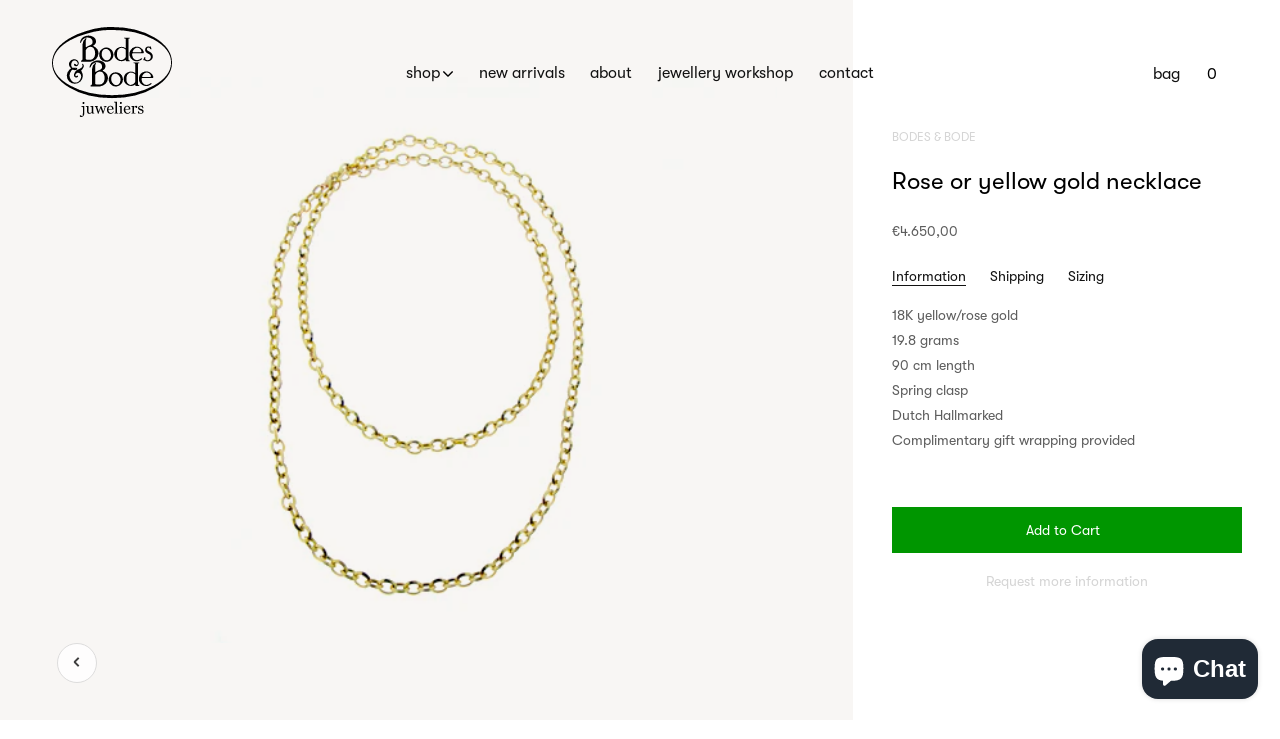

--- FILE ---
content_type: text/html; charset=utf-8
request_url: https://bodesenbode.com/products/rose-or-yellow-gold-necklace
body_size: 112082
content:
<!doctype html><!--[if IE 9]> <html class="ie9 no-js supports-no-cookies" lang="en"> <![endif]--><!--[if (gt IE 9)|!(IE)]><!--><html class="no-js supports-no-cookies" lang="en"><!--<![endif]-->
<head>
<!-- Google Tag Manager -->
<script>(function(w,d,s,l,i){w[l]=w[l]||[];w[l].push({'gtm.start':
new Date().getTime(),event:'gtm.js'});var f=d.getElementsByTagName(s)[0],
j=d.createElement(s),dl=l!='dataLayer'?'&l='+l:'';j.async=true;j.src=
'https://www.googletagmanager.com/gtm.js?id='+i+dl;f.parentNode.insertBefore(j,f);
})(window,document,'script','dataLayer','GTM-WL2QKKZ4');</script>
<!-- End Google Tag Manager -->
<meta name="google-site-verification" content="434FzqQ2FCTlUDQM4t9LRJchttawoZOHgwmb1ay2j8M" />
<meta name="google-site-verification" content="Hv7-hzib5j2FMESlo3QFUk4xnQIRsgqrs8RBWB30_qw" />
<meta charset=utf-8><meta http-equiv=X-UA-Compatible content="IE=edge"><meta name=viewport content="width=device-width,initial-scale=1"><meta name=theme-color content="#ffdab9"><link rel=canonical href="https://bodesenbode.com/products/rose-or-yellow-gold-necklace"><link rel="shortcut icon" href="//bodesenbode.com/cdn/shop/files/favicon_32x32.png?v=1613698860" type=image/png> 

<title>
Rose or yellow gold necklace
</title>
<meta name=description content="18K yellow/rose gold19.8 grams90 cm length Spring clasp Dutch Hallmarked Complimentary gift wrapping provided"> 
<meta property="og:site_name" content="Bodes &amp; Bode juweliers">
<meta property="og:url" content="https://bodesenbode.com/products/rose-or-yellow-gold-necklace">
<meta property="og:title" content="Rose or yellow gold necklace">
<meta property="og:type" content="product">
<meta property="og:description" content="18K yellow/rose gold19.8 grams90 cm length Spring clasp Dutch Hallmarked Complimentary gift wrapping provided"><meta property="og:price:amount" content="4.650,00">
  <meta property="og:price:currency" content="EUR"><meta property="og:image" content="http://bodesenbode.com/cdn/shop/products/0004085-gg-lang-collier-kleineschakel_1024x1024.jpg?v=1527167931">
<meta property="og:image:secure_url" content="https://bodesenbode.com/cdn/shop/products/0004085-gg-lang-collier-kleineschakel_1024x1024.jpg?v=1527167931">

<meta name="twitter:site" content="@">
<meta name="twitter:card" content="summary_large_image">
<meta name="twitter:title" content="Rose or yellow gold necklace">
<meta name="twitter:description" content="18K yellow/rose gold19.8 grams90 cm length Spring clasp Dutch Hallmarked Complimentary gift wrapping provided">
<script>document.documentElement.className = document.documentElement.className.replace('no-js', 'js');

    window.theme = {
      strings: {
        addToCart: "Add to Cart",
        soldOut: "Sold Out",
        unavailable: "Unavailable"
      },
      moneyFormat: "€{{amount_with_comma_separator}}"
    };</script><script>window.performance && window.performance.mark && window.performance.mark('shopify.content_for_header.start');</script><meta name="google-site-verification" content="DdxjZzt8LJmIqG0OmHxXzqtxKlGjtWVxhWweArKNOtQ">
<meta name="google-site-verification" content="fS23hBZDtih6GP95ni6FR4Aa7q1ocrr6jzrizzyRtpM">
<meta name="facebook-domain-verification" content="bh4ives39cixuxcalldjoxwymzlafa">
<meta name="facebook-domain-verification" content="4jcyliqklff7xssbgjur5xann64sz6">
<meta id="shopify-digital-wallet" name="shopify-digital-wallet" content="/629342266/digital_wallets/dialog">
<meta name="shopify-checkout-api-token" content="619076fa6d87a34119c2c9d56542fc5f">
<meta id="in-context-paypal-metadata" data-shop-id="629342266" data-venmo-supported="false" data-environment="production" data-locale="en_US" data-paypal-v4="true" data-currency="EUR">
<link rel="alternate" hreflang="x-default" href="https://bodesenbode.com/products/rose-or-yellow-gold-necklace">
<link rel="alternate" hreflang="en" href="https://bodesenbode.com/products/rose-or-yellow-gold-necklace">
<link rel="alternate" hreflang="nl" href="https://bodesenbode.com/nl/products/rose-or-yellow-gold-necklace">
<link rel="alternate" type="application/json+oembed" href="https://bodesenbode.com/products/rose-or-yellow-gold-necklace.oembed">
<script async="async" src="/checkouts/internal/preloads.js?locale=en-NL"></script>
<link rel="preconnect" href="https://shop.app" crossorigin="anonymous">
<script async="async" src="https://shop.app/checkouts/internal/preloads.js?locale=en-NL&shop_id=629342266" crossorigin="anonymous"></script>
<script id="apple-pay-shop-capabilities" type="application/json">{"shopId":629342266,"countryCode":"NL","currencyCode":"EUR","merchantCapabilities":["supports3DS"],"merchantId":"gid:\/\/shopify\/Shop\/629342266","merchantName":"Bodes \u0026 Bode juweliers","requiredBillingContactFields":["postalAddress","email"],"requiredShippingContactFields":["postalAddress","email"],"shippingType":"shipping","supportedNetworks":["visa","maestro","masterCard","amex"],"total":{"type":"pending","label":"Bodes \u0026 Bode juweliers","amount":"1.00"},"shopifyPaymentsEnabled":true,"supportsSubscriptions":true}</script>
<script id="shopify-features" type="application/json">{"accessToken":"619076fa6d87a34119c2c9d56542fc5f","betas":["rich-media-storefront-analytics"],"domain":"bodesenbode.com","predictiveSearch":true,"shopId":629342266,"locale":"en"}</script>
<script>var Shopify = Shopify || {};
Shopify.shop = "bodesenbode.myshopify.com";
Shopify.locale = "en";
Shopify.currency = {"active":"EUR","rate":"1.0"};
Shopify.country = "NL";
Shopify.theme = {"name":"Studio RAO | Copy of bodes\u0026bode_v3.2","id":82173296698,"schema_name":"Bodes\u0026bode","schema_version":"0.11.0","theme_store_id":796,"role":"main"};
Shopify.theme.handle = "null";
Shopify.theme.style = {"id":null,"handle":null};
Shopify.cdnHost = "bodesenbode.com/cdn";
Shopify.routes = Shopify.routes || {};
Shopify.routes.root = "/";</script>
<script type="module">!function(o){(o.Shopify=o.Shopify||{}).modules=!0}(window);</script>
<script>!function(o){function n(){var o=[];function n(){o.push(Array.prototype.slice.apply(arguments))}return n.q=o,n}var t=o.Shopify=o.Shopify||{};t.loadFeatures=n(),t.autoloadFeatures=n()}(window);</script>
<script>
  window.ShopifyPay = window.ShopifyPay || {};
  window.ShopifyPay.apiHost = "shop.app\/pay";
  window.ShopifyPay.redirectState = null;
</script>
<script id="shop-js-analytics" type="application/json">{"pageType":"product"}</script>
<script defer="defer" async type="module" src="//bodesenbode.com/cdn/shopifycloud/shop-js/modules/v2/client.init-shop-cart-sync_BT-GjEfc.en.esm.js"></script>
<script defer="defer" async type="module" src="//bodesenbode.com/cdn/shopifycloud/shop-js/modules/v2/chunk.common_D58fp_Oc.esm.js"></script>
<script defer="defer" async type="module" src="//bodesenbode.com/cdn/shopifycloud/shop-js/modules/v2/chunk.modal_xMitdFEc.esm.js"></script>
<script type="module">
  await import("//bodesenbode.com/cdn/shopifycloud/shop-js/modules/v2/client.init-shop-cart-sync_BT-GjEfc.en.esm.js");
await import("//bodesenbode.com/cdn/shopifycloud/shop-js/modules/v2/chunk.common_D58fp_Oc.esm.js");
await import("//bodesenbode.com/cdn/shopifycloud/shop-js/modules/v2/chunk.modal_xMitdFEc.esm.js");

  window.Shopify.SignInWithShop?.initShopCartSync?.({"fedCMEnabled":true,"windoidEnabled":true});

</script>
<script>
  window.Shopify = window.Shopify || {};
  if (!window.Shopify.featureAssets) window.Shopify.featureAssets = {};
  window.Shopify.featureAssets['shop-js'] = {"shop-cart-sync":["modules/v2/client.shop-cart-sync_DZOKe7Ll.en.esm.js","modules/v2/chunk.common_D58fp_Oc.esm.js","modules/v2/chunk.modal_xMitdFEc.esm.js"],"init-fed-cm":["modules/v2/client.init-fed-cm_B6oLuCjv.en.esm.js","modules/v2/chunk.common_D58fp_Oc.esm.js","modules/v2/chunk.modal_xMitdFEc.esm.js"],"shop-cash-offers":["modules/v2/client.shop-cash-offers_D2sdYoxE.en.esm.js","modules/v2/chunk.common_D58fp_Oc.esm.js","modules/v2/chunk.modal_xMitdFEc.esm.js"],"shop-login-button":["modules/v2/client.shop-login-button_QeVjl5Y3.en.esm.js","modules/v2/chunk.common_D58fp_Oc.esm.js","modules/v2/chunk.modal_xMitdFEc.esm.js"],"pay-button":["modules/v2/client.pay-button_DXTOsIq6.en.esm.js","modules/v2/chunk.common_D58fp_Oc.esm.js","modules/v2/chunk.modal_xMitdFEc.esm.js"],"shop-button":["modules/v2/client.shop-button_DQZHx9pm.en.esm.js","modules/v2/chunk.common_D58fp_Oc.esm.js","modules/v2/chunk.modal_xMitdFEc.esm.js"],"avatar":["modules/v2/client.avatar_BTnouDA3.en.esm.js"],"init-windoid":["modules/v2/client.init-windoid_CR1B-cfM.en.esm.js","modules/v2/chunk.common_D58fp_Oc.esm.js","modules/v2/chunk.modal_xMitdFEc.esm.js"],"init-shop-for-new-customer-accounts":["modules/v2/client.init-shop-for-new-customer-accounts_C_vY_xzh.en.esm.js","modules/v2/client.shop-login-button_QeVjl5Y3.en.esm.js","modules/v2/chunk.common_D58fp_Oc.esm.js","modules/v2/chunk.modal_xMitdFEc.esm.js"],"init-shop-email-lookup-coordinator":["modules/v2/client.init-shop-email-lookup-coordinator_BI7n9ZSv.en.esm.js","modules/v2/chunk.common_D58fp_Oc.esm.js","modules/v2/chunk.modal_xMitdFEc.esm.js"],"init-shop-cart-sync":["modules/v2/client.init-shop-cart-sync_BT-GjEfc.en.esm.js","modules/v2/chunk.common_D58fp_Oc.esm.js","modules/v2/chunk.modal_xMitdFEc.esm.js"],"shop-toast-manager":["modules/v2/client.shop-toast-manager_DiYdP3xc.en.esm.js","modules/v2/chunk.common_D58fp_Oc.esm.js","modules/v2/chunk.modal_xMitdFEc.esm.js"],"init-customer-accounts":["modules/v2/client.init-customer-accounts_D9ZNqS-Q.en.esm.js","modules/v2/client.shop-login-button_QeVjl5Y3.en.esm.js","modules/v2/chunk.common_D58fp_Oc.esm.js","modules/v2/chunk.modal_xMitdFEc.esm.js"],"init-customer-accounts-sign-up":["modules/v2/client.init-customer-accounts-sign-up_iGw4briv.en.esm.js","modules/v2/client.shop-login-button_QeVjl5Y3.en.esm.js","modules/v2/chunk.common_D58fp_Oc.esm.js","modules/v2/chunk.modal_xMitdFEc.esm.js"],"shop-follow-button":["modules/v2/client.shop-follow-button_CqMgW2wH.en.esm.js","modules/v2/chunk.common_D58fp_Oc.esm.js","modules/v2/chunk.modal_xMitdFEc.esm.js"],"checkout-modal":["modules/v2/client.checkout-modal_xHeaAweL.en.esm.js","modules/v2/chunk.common_D58fp_Oc.esm.js","modules/v2/chunk.modal_xMitdFEc.esm.js"],"shop-login":["modules/v2/client.shop-login_D91U-Q7h.en.esm.js","modules/v2/chunk.common_D58fp_Oc.esm.js","modules/v2/chunk.modal_xMitdFEc.esm.js"],"lead-capture":["modules/v2/client.lead-capture_BJmE1dJe.en.esm.js","modules/v2/chunk.common_D58fp_Oc.esm.js","modules/v2/chunk.modal_xMitdFEc.esm.js"],"payment-terms":["modules/v2/client.payment-terms_Ci9AEqFq.en.esm.js","modules/v2/chunk.common_D58fp_Oc.esm.js","modules/v2/chunk.modal_xMitdFEc.esm.js"]};
</script>
<script>(function() {
  var isLoaded = false;
  function asyncLoad() {
    if (isLoaded) return;
    isLoaded = true;
    var urls = ["https:\/\/d23dclunsivw3h.cloudfront.net\/redirect-app.js?shop=bodesenbode.myshopify.com","https:\/\/storage.nfcube.com\/instafeed-47a803ecaece5609f9c583fae6ccd4f5.js?shop=bodesenbode.myshopify.com","https:\/\/chimpstatic.com\/mcjs-connected\/js\/users\/04d318cf2b4d45acfbedce56f\/f2b7c0e9bffe5a672262b74b1.js?shop=bodesenbode.myshopify.com","https:\/\/cdn.hextom.com\/js\/freeshippingbar.js?shop=bodesenbode.myshopify.com","\/\/cool-image-magnifier.product-image-zoom.com\/js\/core\/main.min.js?timestamp=1740043262\u0026shop=bodesenbode.myshopify.com"];
    for (var i = 0; i < urls.length; i++) {
      var s = document.createElement('script');
      s.type = 'text/javascript';
      s.async = true;
      s.src = urls[i];
      var x = document.getElementsByTagName('script')[0];
      x.parentNode.insertBefore(s, x);
    }
  };
  if(window.attachEvent) {
    window.attachEvent('onload', asyncLoad);
  } else {
    window.addEventListener('load', asyncLoad, false);
  }
})();</script>
<script id="__st">var __st={"a":629342266,"offset":3600,"reqid":"a93229e1-d54a-4af3-98c5-975742c447cb-1769426450","pageurl":"bodesenbode.com\/products\/rose-or-yellow-gold-necklace","u":"804a50e5eee5","p":"product","rtyp":"product","rid":1323388174394};</script>
<script>window.ShopifyPaypalV4VisibilityTracking = true;</script>
<script id="captcha-bootstrap">!function(){'use strict';const t='contact',e='account',n='new_comment',o=[[t,t],['blogs',n],['comments',n],[t,'customer']],c=[[e,'customer_login'],[e,'guest_login'],[e,'recover_customer_password'],[e,'create_customer']],r=t=>t.map((([t,e])=>`form[action*='/${t}']:not([data-nocaptcha='true']) input[name='form_type'][value='${e}']`)).join(','),a=t=>()=>t?[...document.querySelectorAll(t)].map((t=>t.form)):[];function s(){const t=[...o],e=r(t);return a(e)}const i='password',u='form_key',d=['recaptcha-v3-token','g-recaptcha-response','h-captcha-response',i],f=()=>{try{return window.sessionStorage}catch{return}},m='__shopify_v',_=t=>t.elements[u];function p(t,e,n=!1){try{const o=window.sessionStorage,c=JSON.parse(o.getItem(e)),{data:r}=function(t){const{data:e,action:n}=t;return t[m]||n?{data:e,action:n}:{data:t,action:n}}(c);for(const[e,n]of Object.entries(r))t.elements[e]&&(t.elements[e].value=n);n&&o.removeItem(e)}catch(o){console.error('form repopulation failed',{error:o})}}const l='form_type',E='cptcha';function T(t){t.dataset[E]=!0}const w=window,h=w.document,L='Shopify',v='ce_forms',y='captcha';let A=!1;((t,e)=>{const n=(g='f06e6c50-85a8-45c8-87d0-21a2b65856fe',I='https://cdn.shopify.com/shopifycloud/storefront-forms-hcaptcha/ce_storefront_forms_captcha_hcaptcha.v1.5.2.iife.js',D={infoText:'Protected by hCaptcha',privacyText:'Privacy',termsText:'Terms'},(t,e,n)=>{const o=w[L][v],c=o.bindForm;if(c)return c(t,g,e,D).then(n);var r;o.q.push([[t,g,e,D],n]),r=I,A||(h.body.append(Object.assign(h.createElement('script'),{id:'captcha-provider',async:!0,src:r})),A=!0)});var g,I,D;w[L]=w[L]||{},w[L][v]=w[L][v]||{},w[L][v].q=[],w[L][y]=w[L][y]||{},w[L][y].protect=function(t,e){n(t,void 0,e),T(t)},Object.freeze(w[L][y]),function(t,e,n,w,h,L){const[v,y,A,g]=function(t,e,n){const i=e?o:[],u=t?c:[],d=[...i,...u],f=r(d),m=r(i),_=r(d.filter((([t,e])=>n.includes(e))));return[a(f),a(m),a(_),s()]}(w,h,L),I=t=>{const e=t.target;return e instanceof HTMLFormElement?e:e&&e.form},D=t=>v().includes(t);t.addEventListener('submit',(t=>{const e=I(t);if(!e)return;const n=D(e)&&!e.dataset.hcaptchaBound&&!e.dataset.recaptchaBound,o=_(e),c=g().includes(e)&&(!o||!o.value);(n||c)&&t.preventDefault(),c&&!n&&(function(t){try{if(!f())return;!function(t){const e=f();if(!e)return;const n=_(t);if(!n)return;const o=n.value;o&&e.removeItem(o)}(t);const e=Array.from(Array(32),(()=>Math.random().toString(36)[2])).join('');!function(t,e){_(t)||t.append(Object.assign(document.createElement('input'),{type:'hidden',name:u})),t.elements[u].value=e}(t,e),function(t,e){const n=f();if(!n)return;const o=[...t.querySelectorAll(`input[type='${i}']`)].map((({name:t})=>t)),c=[...d,...o],r={};for(const[a,s]of new FormData(t).entries())c.includes(a)||(r[a]=s);n.setItem(e,JSON.stringify({[m]:1,action:t.action,data:r}))}(t,e)}catch(e){console.error('failed to persist form',e)}}(e),e.submit())}));const S=(t,e)=>{t&&!t.dataset[E]&&(n(t,e.some((e=>e===t))),T(t))};for(const o of['focusin','change'])t.addEventListener(o,(t=>{const e=I(t);D(e)&&S(e,y())}));const B=e.get('form_key'),M=e.get(l),P=B&&M;t.addEventListener('DOMContentLoaded',(()=>{const t=y();if(P)for(const e of t)e.elements[l].value===M&&p(e,B);[...new Set([...A(),...v().filter((t=>'true'===t.dataset.shopifyCaptcha))])].forEach((e=>S(e,t)))}))}(h,new URLSearchParams(w.location.search),n,t,e,['guest_login'])})(!0,!0)}();</script>
<script integrity="sha256-4kQ18oKyAcykRKYeNunJcIwy7WH5gtpwJnB7kiuLZ1E=" data-source-attribution="shopify.loadfeatures" defer="defer" src="//bodesenbode.com/cdn/shopifycloud/storefront/assets/storefront/load_feature-a0a9edcb.js" crossorigin="anonymous"></script>
<script crossorigin="anonymous" defer="defer" src="//bodesenbode.com/cdn/shopifycloud/storefront/assets/shopify_pay/storefront-65b4c6d7.js?v=20250812"></script>
<script data-source-attribution="shopify.dynamic_checkout.dynamic.init">var Shopify=Shopify||{};Shopify.PaymentButton=Shopify.PaymentButton||{isStorefrontPortableWallets:!0,init:function(){window.Shopify.PaymentButton.init=function(){};var t=document.createElement("script");t.src="https://bodesenbode.com/cdn/shopifycloud/portable-wallets/latest/portable-wallets.en.js",t.type="module",document.head.appendChild(t)}};
</script>
<script data-source-attribution="shopify.dynamic_checkout.buyer_consent">
  function portableWalletsHideBuyerConsent(e){var t=document.getElementById("shopify-buyer-consent"),n=document.getElementById("shopify-subscription-policy-button");t&&n&&(t.classList.add("hidden"),t.setAttribute("aria-hidden","true"),n.removeEventListener("click",e))}function portableWalletsShowBuyerConsent(e){var t=document.getElementById("shopify-buyer-consent"),n=document.getElementById("shopify-subscription-policy-button");t&&n&&(t.classList.remove("hidden"),t.removeAttribute("aria-hidden"),n.addEventListener("click",e))}window.Shopify?.PaymentButton&&(window.Shopify.PaymentButton.hideBuyerConsent=portableWalletsHideBuyerConsent,window.Shopify.PaymentButton.showBuyerConsent=portableWalletsShowBuyerConsent);
</script>
<script data-source-attribution="shopify.dynamic_checkout.cart.bootstrap">document.addEventListener("DOMContentLoaded",(function(){function t(){return document.querySelector("shopify-accelerated-checkout-cart, shopify-accelerated-checkout")}if(t())Shopify.PaymentButton.init();else{new MutationObserver((function(e,n){t()&&(Shopify.PaymentButton.init(),n.disconnect())})).observe(document.body,{childList:!0,subtree:!0})}}));
</script>
<script id='scb4127' type='text/javascript' async='' src='https://bodesenbode.com/cdn/shopifycloud/privacy-banner/storefront-banner.js'></script><link id="shopify-accelerated-checkout-styles" rel="stylesheet" media="screen" href="https://bodesenbode.com/cdn/shopifycloud/portable-wallets/latest/accelerated-checkout-backwards-compat.css" crossorigin="anonymous">
<style id="shopify-accelerated-checkout-cart">
        #shopify-buyer-consent {
  margin-top: 1em;
  display: inline-block;
  width: 100%;
}

#shopify-buyer-consent.hidden {
  display: none;
}

#shopify-subscription-policy-button {
  background: none;
  border: none;
  padding: 0;
  text-decoration: underline;
  font-size: inherit;
  cursor: pointer;
}

#shopify-subscription-policy-button::before {
  box-shadow: none;
}

      </style>

<script>window.performance && window.performance.mark && window.performance.mark('shopify.content_for_header.end');</script> <script src="//code.jquery.com/jquery-3.3.1.min.js" type="text/javascript"></script> <script src="//bodesenbode.com/cdn/shopifycloud/storefront/assets/themes_support/option_selection-b017cd28.js" type="text/javascript"></script><script src=https://cdnjs.cloudflare.com/ajax/libs/lazysizes/4.0.4/lazysizes.min.js></script><script src=https://cdnjs.cloudflare.com/ajax/libs/lazysizes/4.0.4/plugins/rias/ls.rias.min.js></script><script>(function(h,o,t,j,a,r){
        h.hj=h.hj||function(){(h.hj.q=h.hj.q||[]).push(arguments)};
        h._hjSettings={hjid:919326,hjsv:6};
        a=o.getElementsByTagName('head')[0];
        r=o.createElement('script');r.async=1;
        r.src=t+h._hjSettings.hjid+j+h._hjSettings.hjsv;
        a.appendChild(r);
    })(window,document,'https://static.hotjar.com/c/hotjar-','.js?sv=');</script><link href="//bodesenbode.com/cdn/shop/t/10/assets/styles.css?v=124396086484192051201761646866" rel=stylesheet>
    <link href="//bodesenbode.com/cdn/shop/t/10/assets/custom.css?v=85070745072490834941614353535" rel=stylesheet>

<meta name="google-site-verification" content="lTYx0SKArB-U-assiZHszPAW45hg3ZAET8Famed_Vl0" />

<link rel=”canonical” href=”https://bodesenbode.com/products/rose-or-yellow-gold-necklace” />



<!-- BEGIN app block: shopify://apps/selecty/blocks/app-embed/a005a4a7-4aa2-4155-9c2b-0ab41acbf99c --><template id="sel-form-template">
  <div id="sel-form" style="display: none;">
    <form method="post" action="/localization" id="localization_form" accept-charset="UTF-8" class="shopify-localization-form" enctype="multipart/form-data"><input type="hidden" name="form_type" value="localization" /><input type="hidden" name="utf8" value="✓" /><input type="hidden" name="_method" value="put" /><input type="hidden" name="return_to" value="/products/rose-or-yellow-gold-necklace" />
      <input type="hidden" name="country_code" value="NL">
      <input type="hidden" name="language_code" value="en">
    </form>
  </div>
</template>


  <script>
    (function () {
      window.$selector = window.$selector || []; // Create empty queue for action (sdk) if user has not created his yet
      // Fetch geodata only for new users
      const wasRedirected = localStorage.getItem('sel-autodetect') === '1';

      if (!wasRedirected) {
        window.selectorConfigGeoData = fetch('/browsing_context_suggestions.json?source=geolocation_recommendation&country[enabled]=true&currency[enabled]=true&language[enabled]=true', {
          method: 'GET',
          mode: 'cors',
          cache: 'default',
          credentials: 'same-origin',
          headers: {
            'Content-Type': 'application/json',
            'Access-Control-Allow-Origin': '*'
          },
          redirect: 'follow',
          referrerPolicy: 'no-referrer',
        });
      }
    })()
  </script>
  <script type="application/json" id="__selectors_json">
    {
    "selectors": 
  [{"title":"Unnamed selector","status":"published","visibility":[],"design":{"resource":"languages","resourceList":["languages"],"type":"drop-down","theme":"basic","scheme":"basic","short":"none","search":"none","scale":88,"styles":{"general":"","extra":""},"reverse":true,"view":"all","flagMode":{"icon":"icon","flag":"flag"},"colors":{"text":{"red":32,"green":34,"blue":35,"alpha":1,"filter":"invert(13%) sepia(1%) saturate(1914%) hue-rotate(154deg) brightness(102%) contrast(99%)"},"accent":{"red":32,"green":34,"blue":35,"alpha":1,"filter":"invert(8%) sepia(8%) saturate(453%) hue-rotate(155deg) brightness(99%) contrast(89%)"},"background":{"red":255,"green":255,"blue":255,"alpha":1,"filter":"invert(100%) sepia(0%) saturate(1%) hue-rotate(288deg) brightness(103%) contrast(101%)"}},"withoutShadowRoot":false,"hideUnavailableResources":false,"typography":{"default":{"fontFamily":"Verdana","fontStyle":"normal","fontWeight":"normal","size":{"value":14,"dimension":"px"}},"accent":{"fontFamily":"Verdana","fontStyle":"normal","fontWeight":"normal","size":{"value":14,"dimension":"px"}}},"position":{"type":"fixed","value":{"horizontal":"left","vertical":"bottom"}},"visibility":{"breakpoints":["xs","sm","md","lg","xl"],"urls":{"logicVariant":"include","resources":[]},"params":{"logicVariant":"include","resources":[],"retainDuringSession":false},"languages":{"logicVariant":"include","resources":[]},"countries":{"logicVariant":"include","resources":[]}}},"id":"AA421628","i18n":{"original":{}}}],
    "store": 
  
    {"isBrandingStore":true,"shouldBranding":true}
  
,
    "autodetect": 
  
    {"_id":"67ed597a597a3624e6176bc0","storeId":629342266,"design":{"resource":"languages","behavior":"remember","resourceList":["languages"],"type":"bannerModal","scheme":"basic","styles":{"general":"","extra":""},"search":"none","view":"all","short":"none","flagMode":{"icon":"icon","flag":"flag"},"showFlag":true,"canBeClosed":true,"animation":"fade","scale":71,"border":{"radius":{"topLeft":0,"topRight":0,"bottomLeft":0,"bottomRight":0},"width":{"top":1,"right":1,"bottom":1,"left":1},"style":"solid","color":"#20222333"},"secondaryButtonBorder":{"radius":{"topLeft":4,"topRight":4,"bottomLeft":4,"bottomRight":4},"width":{"top":0,"right":0,"bottom":0,"left":0},"style":"solid","color":"#20222333"},"primaryButtonBorder":{"radius":{"topLeft":4,"topRight":4,"bottomLeft":4,"bottomRight":4},"width":{"top":2,"right":2,"bottom":2,"left":2},"style":"solid","color":"#202223"},"colors":{"text":{"red":32,"green":34,"blue":35,"alpha":1,"filter":"invert(7%) sepia(6%) saturate(821%) hue-rotate(155deg) brightness(95%) contrast(85%)"},"accent":{"red":32,"green":34,"blue":35,"alpha":1,"filter":"invert(11%) sepia(8%) saturate(338%) hue-rotate(155deg) brightness(95%) contrast(94%)"},"background":{"red":255,"green":255,"blue":255,"alpha":1,"filter":"invert(100%) sepia(100%) saturate(0%) hue-rotate(73deg) brightness(100%) contrast(103%)"}},"typography":{"title":{"fontFamily":"verdana","fontStyle":"normal","fontWeight":"bold","size":{"value":18,"dimension":"px"}},"default":{"fontFamily":"verdana","fontStyle":"normal","fontWeight":"normal","size":{"value":14,"dimension":"px"}},"accent":{"fontFamily":"verdana","fontStyle":"normal","fontWeight":"normal","size":{"value":14,"dimension":"px"}}},"withoutShadowRoot":false,"hideUnavailableResources":false,"position":{"type":"fixed","value":{"horizontal":"center","vertical":"center"}},"backgroundImgUrl":"https://selectors.devit.software/sdk/images/autodetect-page-default-background.svg"},"i18n":{"original":{"languages_currencies":"<p class='adt-content__header'>Are you in the right language and currency?</p><p class='adt-content__text'>Please choose what is more suitable for you.</p>","languages_countries":"<p class='adt-content__header'>Are you in the right place? </p><p class='adt-content__text'>Please select your shipping destination country and preferred language.</p>","languages":"<p class='adt-content__header'>Are you in the right language?</p><p class='adt-content__text'>Please choose what is more suitable for you.</p>","currencies":"<p class='adt-content__header'>Are you in the right currency?</p><p class='adt-content__text'>Please choose what is more suitable for you.</p>","markets":"<p class='adt-content__header'>Are you in the right place?</p><p class='adt-content__text'>Please select your shipping region.</p>","languages_label":"Languages","countries_label":"Countries","currencies_label":"Currencies","markets_label":"Markets","countries":"<p class='adt-content__header'>Are you in the right place?</p><p class='adt-content__text'>Buy from the country of your choice. Remember that we can only ship your order to\naddresses located in the chosen country.</p>","button":"Shop now"}},"visibility":[],"status":"published","createdAt":"2025-04-02T15:36:26.458Z","updatedAt":"2025-04-09T12:39:04.677Z","__v":0}
  
,
    "autoRedirect": 
  null
,
    "customResources": 
  [],
    "markets": [{"enabled":true,"locale":"en","countries":["AC","AD","AE","AF","AG","AI","AL","AM","AO","AR","AT","AU","AW","AX","AZ","BA","BB","BD","BE","BF","BG","BH","BI","BJ","BL","BM","BN","BO","BQ","BR","BS","BT","BW","BY","BZ","CA","CC","CD","CF","CG","CH","CI","CK","CL","CM","CN","CO","CR","CV","CW","CX","CY","CZ","DE","DJ","DK","DM","DO","DZ","EC","EE","EG","EH","ER","ES","ET","FI","FJ","FK","FO","FR","GA","GB","GD","GE","GF","GG","GH","GI","GL","GM","GN","GP","GQ","GR","GS","GT","GW","GY","HK","HN","HR","HT","HU","ID","IE","IL","IM","IN","IO","IQ","IS","IT","JE","JM","JO","JP","KE","KG","KH","KI","KM","KN","KR","KW","KY","KZ","LA","LB","LC","LI","LK","LR","LS","LT","LU","LV","LY","MA","MC","MD","ME","MF","MG","MK","ML","MM","MN","MO","MQ","MR","MS","MT","MU","MV","MW","MX","MY","MZ","NA","NC","NE","NF","NG","NI","NO","NP","NR","NU","NZ","OM","PA","PE","PF","PG","PH","PK","PL","PM","PN","PS","PT","PY","QA","RE","RO","RS","RU","RW","SA","SB","SC","SD","SE","SG","SH","SI","SJ","SK","SL","SM","SN","SO","SR","SS","ST","SV","SX","SZ","TA","TC","TD","TF","TG","TH","TJ","TK","TL","TM","TN","TO","TR","TT","TV","TW","TZ","UA","UG","UM","US","UY","UZ","VA","VC","VE","VG","VN","VU","WF","WS","XK","YE","YT","ZA","ZM","ZW"],"webPresence":{"alternateLocales":["nl"],"defaultLocale":"en","subfolderSuffix":null,"domain":{"host":"bodesenbode.com"}},"localCurrencies":true,"curr":{"code":"EUR"},"alternateLocales":["nl"],"domain":{"host":"bodesenbode.com"},"name":"International","regions":[{"code":"AC"},{"code":"AD"},{"code":"AE"},{"code":"AF"},{"code":"AG"},{"code":"AI"},{"code":"AL"},{"code":"AM"},{"code":"AO"},{"code":"AR"},{"code":"AT"},{"code":"AU"},{"code":"AW"},{"code":"AX"},{"code":"AZ"},{"code":"BA"},{"code":"BB"},{"code":"BD"},{"code":"BE"},{"code":"BF"},{"code":"BG"},{"code":"BH"},{"code":"BI"},{"code":"BJ"},{"code":"BL"},{"code":"BM"},{"code":"BN"},{"code":"BO"},{"code":"BQ"},{"code":"BR"},{"code":"BS"},{"code":"BT"},{"code":"BW"},{"code":"BY"},{"code":"BZ"},{"code":"CA"},{"code":"CC"},{"code":"CD"},{"code":"CF"},{"code":"CG"},{"code":"CH"},{"code":"CI"},{"code":"CK"},{"code":"CL"},{"code":"CM"},{"code":"CN"},{"code":"CO"},{"code":"CR"},{"code":"CV"},{"code":"CW"},{"code":"CX"},{"code":"CY"},{"code":"CZ"},{"code":"DE"},{"code":"DJ"},{"code":"DK"},{"code":"DM"},{"code":"DO"},{"code":"DZ"},{"code":"EC"},{"code":"EE"},{"code":"EG"},{"code":"EH"},{"code":"ER"},{"code":"ES"},{"code":"ET"},{"code":"FI"},{"code":"FJ"},{"code":"FK"},{"code":"FO"},{"code":"FR"},{"code":"GA"},{"code":"GB"},{"code":"GD"},{"code":"GE"},{"code":"GF"},{"code":"GG"},{"code":"GH"},{"code":"GI"},{"code":"GL"},{"code":"GM"},{"code":"GN"},{"code":"GP"},{"code":"GQ"},{"code":"GR"},{"code":"GS"},{"code":"GT"},{"code":"GW"},{"code":"GY"},{"code":"HK"},{"code":"HN"},{"code":"HR"},{"code":"HT"},{"code":"HU"},{"code":"ID"},{"code":"IE"},{"code":"IL"},{"code":"IM"},{"code":"IN"},{"code":"IO"},{"code":"IQ"},{"code":"IS"},{"code":"IT"},{"code":"JE"},{"code":"JM"},{"code":"JO"},{"code":"JP"},{"code":"KE"},{"code":"KG"},{"code":"KH"},{"code":"KI"},{"code":"KM"},{"code":"KN"},{"code":"KR"},{"code":"KW"},{"code":"KY"},{"code":"KZ"},{"code":"LA"},{"code":"LB"},{"code":"LC"},{"code":"LI"},{"code":"LK"},{"code":"LR"},{"code":"LS"},{"code":"LT"},{"code":"LU"},{"code":"LV"},{"code":"LY"},{"code":"MA"},{"code":"MC"},{"code":"MD"},{"code":"ME"},{"code":"MF"},{"code":"MG"},{"code":"MK"},{"code":"ML"},{"code":"MM"},{"code":"MN"},{"code":"MO"},{"code":"MQ"},{"code":"MR"},{"code":"MS"},{"code":"MT"},{"code":"MU"},{"code":"MV"},{"code":"MW"},{"code":"MX"},{"code":"MY"},{"code":"MZ"},{"code":"NA"},{"code":"NC"},{"code":"NE"},{"code":"NF"},{"code":"NG"},{"code":"NI"},{"code":"NO"},{"code":"NP"},{"code":"NR"},{"code":"NU"},{"code":"NZ"},{"code":"OM"},{"code":"PA"},{"code":"PE"},{"code":"PF"},{"code":"PG"},{"code":"PH"},{"code":"PK"},{"code":"PL"},{"code":"PM"},{"code":"PN"},{"code":"PS"},{"code":"PT"},{"code":"PY"},{"code":"QA"},{"code":"RE"},{"code":"RO"},{"code":"RS"},{"code":"RU"},{"code":"RW"},{"code":"SA"},{"code":"SB"},{"code":"SC"},{"code":"SD"},{"code":"SE"},{"code":"SG"},{"code":"SH"},{"code":"SI"},{"code":"SJ"},{"code":"SK"},{"code":"SL"},{"code":"SM"},{"code":"SN"},{"code":"SO"},{"code":"SR"},{"code":"SS"},{"code":"ST"},{"code":"SV"},{"code":"SX"},{"code":"SZ"},{"code":"TA"},{"code":"TC"},{"code":"TD"},{"code":"TF"},{"code":"TG"},{"code":"TH"},{"code":"TJ"},{"code":"TK"},{"code":"TL"},{"code":"TM"},{"code":"TN"},{"code":"TO"},{"code":"TR"},{"code":"TT"},{"code":"TV"},{"code":"TW"},{"code":"TZ"},{"code":"UA"},{"code":"UG"},{"code":"UM"},{"code":"US"},{"code":"UY"},{"code":"UZ"},{"code":"VA"},{"code":"VC"},{"code":"VE"},{"code":"VG"},{"code":"VN"},{"code":"VU"},{"code":"WF"},{"code":"WS"},{"code":"XK"},{"code":"YE"},{"code":"YT"},{"code":"ZA"},{"code":"ZM"},{"code":"ZW"}],"country":"AX","title":"International","host":"bodesenbode.com"},{"enabled":true,"locale":"en","countries":["NL"],"webPresence":{"alternateLocales":["nl"],"defaultLocale":"en","subfolderSuffix":null,"domain":{"host":"bodesenbode.com"}},"localCurrencies":false,"curr":{"code":"EUR"},"alternateLocales":["nl"],"domain":{"host":"bodesenbode.com"},"name":"Netherlands","regions":[{"code":"NL"}],"country":"NL","title":"Netherlands","host":"bodesenbode.com"}],
    "languages": [{"country":"AC","subfolderSuffix":null,"title":"English","code":"en","alias":"en","endonym":"English","primary":true,"published":true,"domainHosts":["bodesenbode.com"]},{"country":"AC","subfolderSuffix":null,"title":"Dutch","code":"nl","alias":"nl","endonym":"Nederlands","primary":false,"published":true,"domainHosts":["bodesenbode.com"]},{"country":"NL","subfolderSuffix":null,"title":"English","code":"en","alias":"en","endonym":"English","primary":true,"published":true,"domainHosts":["bodesenbode.com"]},{"country":"NL","subfolderSuffix":null,"title":"Dutch","code":"nl","alias":"nl","endonym":"Nederlands","primary":false,"published":true,"domainHosts":["bodesenbode.com"]}],
    "currentMarketLanguages": [{"title":"English","code":"en"},{"title":"Dutch","code":"nl"}],
    "currencies": [{"title":"Saint Helenian Pound","code":"SHP","symbol":"£","country":"AC","domainHosts":["bodesenbode.com"]},{"title":"Euro","code":"EUR","symbol":"€","country":"AD","domainHosts":["bodesenbode.com"]},{"title":"United Arab Emirates Dirham","code":"AED","symbol":"د.إ","country":"AE","domainHosts":["bodesenbode.com"]},{"title":"Afghan Afghani","code":"AFN","symbol":"؋","country":"AF","domainHosts":["bodesenbode.com"]},{"title":"East Caribbean Dollar","code":"XCD","symbol":"$","country":"AG","domainHosts":["bodesenbode.com"]},{"title":"Albanian Lek","code":"ALL","symbol":"L","country":"AL","domainHosts":["bodesenbode.com"]},{"title":"Armenian Dram","code":"AMD","symbol":"դր.","country":"AM","domainHosts":["bodesenbode.com"]},{"title":"Angolan kwanza","code":"AOA","symbol":"Kz","country":"AO","domainHosts":["bodesenbode.com"]},{"title":"Argentine peso","code":"ARS","symbol":"Arg$","country":"AR","domainHosts":["bodesenbode.com"]},{"title":"Australian Dollar","code":"AUD","symbol":"$","country":"AU","domainHosts":["bodesenbode.com"]},{"title":"Aruban Florin","code":"AWG","symbol":"ƒ","country":"AW","domainHosts":["bodesenbode.com"]},{"title":"Azerbaijani Manat","code":"AZN","symbol":"₼","country":"AZ","domainHosts":["bodesenbode.com"]},{"title":"Bosnia and Herzegovina Convertible Mark","code":"BAM","symbol":"КМ","country":"BA","domainHosts":["bodesenbode.com"]},{"title":"Barbadian Dollar","code":"BBD","symbol":"$","country":"BB","domainHosts":["bodesenbode.com"]},{"title":"Bangladeshi Taka","code":"BDT","symbol":"৳","country":"BD","domainHosts":["bodesenbode.com"]},{"title":"West African Cfa Franc","code":"XOF","symbol":"Fr","country":"BF","domainHosts":["bodesenbode.com"]},{"title":"Bulgarian Lev","code":"BGN","symbol":"лв.","country":"BG","domainHosts":["bodesenbode.com"]},{"title":"Bahraini dinar","code":"BHD","symbol":"BD","country":"BH","domainHosts":["bodesenbode.com"]},{"title":"Burundian Franc","code":"BIF","symbol":"Fr","country":"BI","domainHosts":["bodesenbode.com"]},{"title":"United States Dollar","code":"USD","symbol":"$","country":"BM","domainHosts":["bodesenbode.com"]},{"title":"Brunei Dollar","code":"BND","symbol":"$","country":"BN","domainHosts":["bodesenbode.com"]},{"title":"Bolivian Boliviano","code":"BOB","symbol":"Bs.","country":"BO","domainHosts":["bodesenbode.com"]},{"title":"Brazilian real","code":"BRL","symbol":"R$","country":"BR","domainHosts":["bodesenbode.com"]},{"title":"Bahamian Dollar","code":"BSD","symbol":"$","country":"BS","domainHosts":["bodesenbode.com"]},{"title":"Bhutanese ngultrum","code":"BTN","symbol":"Nu","country":"BT","domainHosts":["bodesenbode.com"]},{"title":"Botswana Pula","code":"BWP","symbol":"P","country":"BW","domainHosts":["bodesenbode.com"]},{"title":"Belarusian ruble","code":"BYN","symbol":"Br","country":"BY","domainHosts":["bodesenbode.com"]},{"title":"Belize Dollar","code":"BZD","symbol":"$","country":"BZ","domainHosts":["bodesenbode.com"]},{"title":"Canadian Dollar","code":"CAD","symbol":"$","country":"CA","domainHosts":["bodesenbode.com"]},{"title":"Congolese Franc","code":"CDF","symbol":"Fr","country":"CD","domainHosts":["bodesenbode.com"]},{"title":"Central African Cfa Franc","code":"XAF","symbol":"Fr","country":"CF","domainHosts":["bodesenbode.com"]},{"title":"Swiss Franc","code":"CHF","symbol":"Fr.","country":"CH","domainHosts":["bodesenbode.com"]},{"title":"New Zealand Dollar","code":"NZD","symbol":"$","country":"CK","domainHosts":["bodesenbode.com"]},{"title":"Chilean peso","code":"CLP","symbol":"$","country":"CL","domainHosts":["bodesenbode.com"]},{"title":"Chinese Renminbi Yuan","code":"CNY","symbol":"¥","country":"CN","domainHosts":["bodesenbode.com"]},{"title":"Colombian peso","code":"COP","symbol":"$","country":"CO","domainHosts":["bodesenbode.com"]},{"title":"Costa Rican Colón","code":"CRC","symbol":"₡","country":"CR","domainHosts":["bodesenbode.com"]},{"title":"Cape Verdean Escudo","code":"CVE","symbol":"$","country":"CV","domainHosts":["bodesenbode.com"]},{"title":"Netherlands Antillean Gulden","code":"ANG","symbol":"ƒ","country":"CW","domainHosts":["bodesenbode.com"]},{"title":"Czech Koruna","code":"CZK","symbol":"Kč","country":"CZ","domainHosts":["bodesenbode.com"]},{"title":"Djiboutian Franc","code":"DJF","symbol":"Fdj","country":"DJ","domainHosts":["bodesenbode.com"]},{"title":"Danish Krone","code":"DKK","symbol":"kr.","country":"DK","domainHosts":["bodesenbode.com"]},{"title":"Dominican Peso","code":"DOP","symbol":"$","country":"DO","domainHosts":["bodesenbode.com"]},{"title":"Algerian Dinar","code":"DZD","symbol":"د.ج","country":"DZ","domainHosts":["bodesenbode.com"]},{"title":"Egyptian Pound","code":"EGP","symbol":"ج.م","country":"EG","domainHosts":["bodesenbode.com"]},{"title":"Moroccan Dirham","code":"MAD","symbol":"د.م.","country":"EH","domainHosts":["bodesenbode.com"]},{"title":"Eritrean nakfa","code":"ERN","symbol":"Nkf","country":"ER","domainHosts":["bodesenbode.com"]},{"title":"Ethiopian Birr","code":"ETB","symbol":"Br","country":"ET","domainHosts":["bodesenbode.com"]},{"title":"Fijian Dollar","code":"FJD","symbol":"$","country":"FJ","domainHosts":["bodesenbode.com"]},{"title":"Falkland Pound","code":"FKP","symbol":"£","country":"FK","domainHosts":["bodesenbode.com"]},{"title":"British Pound","code":"GBP","symbol":"£","country":"GB","domainHosts":["bodesenbode.com"]},{"title":"Georgian lari","code":"GEL","symbol":"ლ","country":"GE","domainHosts":["bodesenbode.com"]},{"title":"Ghanaian cedi","code":"GHS","symbol":"GH₵","country":"GH","domainHosts":["bodesenbode.com"]},{"title":"Gambian Dalasi","code":"GMD","symbol":"D","country":"GM","domainHosts":["bodesenbode.com"]},{"title":"Guinean Franc","code":"GNF","symbol":"Fr","country":"GN","domainHosts":["bodesenbode.com"]},{"title":"Guatemalan Quetzal","code":"GTQ","symbol":"Q","country":"GT","domainHosts":["bodesenbode.com"]},{"title":"Guyanese Dollar","code":"GYD","symbol":"$","country":"GY","domainHosts":["bodesenbode.com"]},{"title":"Hong Kong Dollar","code":"HKD","symbol":"$","country":"HK","domainHosts":["bodesenbode.com"]},{"title":"Honduran Lempira","code":"HNL","symbol":"L","country":"HN","domainHosts":["bodesenbode.com"]},{"title":"Haitian gourde","code":"HTG","symbol":"G","country":"HT","domainHosts":["bodesenbode.com"]},{"title":"Hungarian Forint","code":"HUF","symbol":"Ft","country":"HU","domainHosts":["bodesenbode.com"]},{"title":"Indonesian Rupiah","code":"IDR","symbol":"Rp","country":"ID","domainHosts":["bodesenbode.com"]},{"title":"Israeli New Sheqel","code":"ILS","symbol":"₪","country":"IL","domainHosts":["bodesenbode.com"]},{"title":"Indian Rupee","code":"INR","symbol":"₹","country":"IN","domainHosts":["bodesenbode.com"]},{"title":"Iraqi dinar","code":"IQD","symbol":"د.ع","country":"IQ","domainHosts":["bodesenbode.com"]},{"title":"Icelandic Króna","code":"ISK","symbol":"kr","country":"IS","domainHosts":["bodesenbode.com"]},{"title":"Jamaican Dollar","code":"JMD","symbol":"$","country":"JM","domainHosts":["bodesenbode.com"]},{"title":"Jordanian dinar","code":"JOD","symbol":"د.أ","country":"JO","domainHosts":["bodesenbode.com"]},{"title":"Japanese Yen","code":"JPY","symbol":"¥","country":"JP","domainHosts":["bodesenbode.com"]},{"title":"Kenyan Shilling","code":"KES","symbol":"KSh","country":"KE","domainHosts":["bodesenbode.com"]},{"title":"Kyrgyzstani Som","code":"KGS","symbol":"som","country":"KG","domainHosts":["bodesenbode.com"]},{"title":"Cambodian Riel","code":"KHR","symbol":"៛","country":"KH","domainHosts":["bodesenbode.com"]},{"title":"Comorian Franc","code":"KMF","symbol":"Fr","country":"KM","domainHosts":["bodesenbode.com"]},{"title":"South Korean Won","code":"KRW","symbol":"₩","country":"KR","domainHosts":["bodesenbode.com"]},{"title":"Kuwaiti dinar","code":"KWD","symbol":"د.ك","country":"KW","domainHosts":["bodesenbode.com"]},{"title":"Cayman Islands Dollar","code":"KYD","symbol":"$","country":"KY","domainHosts":["bodesenbode.com"]},{"title":"Kazakhstani Tenge","code":"KZT","symbol":"〒","country":"KZ","domainHosts":["bodesenbode.com"]},{"title":"Lao Kip","code":"LAK","symbol":"₭","country":"LA","domainHosts":["bodesenbode.com"]},{"title":"Lebanese Pound","code":"LBP","symbol":"ل.ل","country":"LB","domainHosts":["bodesenbode.com"]},{"title":"Sri Lankan Rupee","code":"LKR","symbol":"₨","country":"LK","domainHosts":["bodesenbode.com"]},{"title":"Liberian dollar","code":"LRD","symbol":"LD$","country":"LR","domainHosts":["bodesenbode.com"]},{"title":"Lesotho loti","code":"LSL","symbol":"L","country":"LS","domainHosts":["bodesenbode.com"]},{"title":"Libyan dinar","code":"LYD","symbol":"LD","country":"LY","domainHosts":["bodesenbode.com"]},{"title":"Moldovan Leu","code":"MDL","symbol":"L","country":"MD","domainHosts":["bodesenbode.com"]},{"title":"Malagasy ariary","code":"MGA","symbol":"Ar","country":"MG","domainHosts":["bodesenbode.com"]},{"title":"Macedonian Denar","code":"MKD","symbol":"ден","country":"MK","domainHosts":["bodesenbode.com"]},{"title":"Myanmar Kyat","code":"MMK","symbol":"K","country":"MM","domainHosts":["bodesenbode.com"]},{"title":"Mongolian Tögrög","code":"MNT","symbol":"₮","country":"MN","domainHosts":["bodesenbode.com"]},{"title":"Macanese Pataca","code":"MOP","symbol":"P","country":"MO","domainHosts":["bodesenbode.com"]},{"title":"Mauritanian ouguiya","code":"MRO","symbol":"UM","country":"MR","domainHosts":["bodesenbode.com"]},{"title":"Mauritian Rupee","code":"MUR","symbol":"₨","country":"MU","domainHosts":["bodesenbode.com"]},{"title":"Maldivian Rufiyaa","code":"MVR","symbol":"MVR","country":"MV","domainHosts":["bodesenbode.com"]},{"title":"Malawian Kwacha","code":"MWK","symbol":"MK","country":"MW","domainHosts":["bodesenbode.com"]},{"title":"Mexican peso","code":"MXN","symbol":"Mex$","country":"MX","domainHosts":["bodesenbode.com"]},{"title":"Malaysian Ringgit","code":"MYR","symbol":"RM","country":"MY","domainHosts":["bodesenbode.com"]},{"title":"Mozambican metical","code":"MZN","symbol":"MTn","country":"MZ","domainHosts":["bodesenbode.com"]},{"title":"Namibian dollar","code":"NAD","symbol":"N$","country":"NA","domainHosts":["bodesenbode.com"]},{"title":"Cfp Franc","code":"XPF","symbol":"Fr","country":"NC","domainHosts":["bodesenbode.com"]},{"title":"Nigerian Naira","code":"NGN","symbol":"₦","country":"NG","domainHosts":["bodesenbode.com"]},{"title":"Nicaraguan Córdoba","code":"NIO","symbol":"C$","country":"NI","domainHosts":["bodesenbode.com"]},{"title":"Norwegian krone","code":"NOK","symbol":"kr","country":"NO","domainHosts":["bodesenbode.com"]},{"title":"Nepalese Rupee","code":"NPR","symbol":"₨","country":"NP","domainHosts":["bodesenbode.com"]},{"title":"Omani rial","code":"OMR","symbol":"ر.ع.","country":"OM","domainHosts":["bodesenbode.com"]},{"title":"Peruvian Sol","code":"PEN","symbol":"S/.","country":"PE","domainHosts":["bodesenbode.com"]},{"title":"Papua New Guinean Kina","code":"PGK","symbol":"K","country":"PG","domainHosts":["bodesenbode.com"]},{"title":"Philippine Peso","code":"PHP","symbol":"₱","country":"PH","domainHosts":["bodesenbode.com"]},{"title":"Pakistani Rupee","code":"PKR","symbol":"₨","country":"PK","domainHosts":["bodesenbode.com"]},{"title":"Polish Złoty","code":"PLN","symbol":"zł","country":"PL","domainHosts":["bodesenbode.com"]},{"title":"Paraguayan Guaraní","code":"PYG","symbol":"₲","country":"PY","domainHosts":["bodesenbode.com"]},{"title":"Qatari Riyal","code":"QAR","symbol":"ر.ق","country":"QA","domainHosts":["bodesenbode.com"]},{"title":"Romanian Leu","code":"RON","symbol":"Lei","country":"RO","domainHosts":["bodesenbode.com"]},{"title":"Serbian Dinar","code":"RSD","symbol":"РСД","country":"RS","domainHosts":["bodesenbode.com"]},{"title":"Russian ruble","code":"RUB","symbol":"₽","country":"RU","domainHosts":["bodesenbode.com"]},{"title":"Rwandan Franc","code":"RWF","symbol":"FRw","country":"RW","domainHosts":["bodesenbode.com"]},{"title":"Saudi Riyal","code":"SAR","symbol":"ر.س","country":"SA","domainHosts":["bodesenbode.com"]},{"title":"Solomon Islands Dollar","code":"SBD","symbol":"$","country":"SB","domainHosts":["bodesenbode.com"]},{"title":"Seychellois rupee","code":"SCR","symbol":"SR","country":"SC","domainHosts":["bodesenbode.com"]},{"title":"Sudanese pound","code":"SDG","symbol":"LS","country":"SD","domainHosts":["bodesenbode.com"]},{"title":"Swedish Krona","code":"SEK","symbol":"kr","country":"SE","domainHosts":["bodesenbode.com"]},{"title":"Singapore Dollar","code":"SGD","symbol":"$","country":"SG","domainHosts":["bodesenbode.com"]},{"title":"Sierra Leonean Leone","code":"SLL","symbol":"Le","country":"SL","domainHosts":["bodesenbode.com"]},{"title":"Somali Shilling","code":"SOS","symbol":"Sh.So","country":"SO","domainHosts":["bodesenbode.com"]},{"title":"Surinamese dollar","code":"SRD","symbol":"Sur$","country":"SR","domainHosts":["bodesenbode.com"]},{"title":"South Sudanese pound","code":"SSP","symbol":"SS£","country":"SS","domainHosts":["bodesenbode.com"]},{"title":"São Tomé and Príncipe Dobra","code":"STD","symbol":"Db","country":"ST","domainHosts":["bodesenbode.com"]},{"title":"Swazi lilangeni","code":"SZL","symbol":"L","country":"SZ","domainHosts":["bodesenbode.com"]},{"title":"Thai Baht","code":"THB","symbol":"฿","country":"TH","domainHosts":["bodesenbode.com"]},{"title":"Tajikistani Somoni","code":"TJS","symbol":"ЅМ","country":"TJ","domainHosts":["bodesenbode.com"]},{"title":"Turkmenistan manat","code":"TMT","symbol":"m","country":"TM","domainHosts":["bodesenbode.com"]},{"title":"Tunisian dinar","code":"TND","symbol":"DT","country":"TN","domainHosts":["bodesenbode.com"]},{"title":"Tongan Paʻanga","code":"TOP","symbol":"T$","country":"TO","domainHosts":["bodesenbode.com"]},{"title":"Turkish lira","code":"TRY","symbol":"₺","country":"TR","domainHosts":["bodesenbode.com"]},{"title":"Trinidad and Tobago Dollar","code":"TTD","symbol":"$","country":"TT","domainHosts":["bodesenbode.com"]},{"title":"New Taiwan Dollar","code":"TWD","symbol":"$","country":"TW","domainHosts":["bodesenbode.com"]},{"title":"Tanzanian Shilling","code":"TZS","symbol":"Sh","country":"TZ","domainHosts":["bodesenbode.com"]},{"title":"Ukrainian Hryvnia","code":"UAH","symbol":"₴","country":"UA","domainHosts":["bodesenbode.com"]},{"title":"Ugandan Shilling","code":"UGX","symbol":"USh","country":"UG","domainHosts":["bodesenbode.com"]},{"title":"Uruguayan Peso","code":"UYU","symbol":"$","country":"UY","domainHosts":["bodesenbode.com"]},{"title":"Uzbekistan Som","code":"UZS","symbol":"","country":"UZ","domainHosts":["bodesenbode.com"]},{"title":"Vietnamese Đồng","code":"VND","symbol":"₫","country":"VN","domainHosts":["bodesenbode.com"]},{"title":"Vanuatu Vatu","code":"VUV","symbol":"Vt","country":"VU","domainHosts":["bodesenbode.com"]},{"title":"Samoan Tala","code":"WST","symbol":"T","country":"WS","domainHosts":["bodesenbode.com"]},{"title":"Yemeni Rial","code":"YER","symbol":"﷼","country":"YE","domainHosts":["bodesenbode.com"]},{"title":"South African rand","code":"ZAR","symbol":"R","country":"ZA","domainHosts":["bodesenbode.com"]},{"title":"Zambian kwacha","code":"ZMW","symbol":"ZK","country":"ZM","domainHosts":["bodesenbode.com"]}],
    "countries": [{"code":"AC","localCurrencies":true,"currency":{"code":"SHP","enabled":false,"title":"Saint Helenian Pound","symbol":"£"},"title":"Ascension Island","primary":true,"domainHosts":["bodesenbode.com"]},{"code":"AD","localCurrencies":true,"currency":{"code":"EUR","enabled":false,"title":"Euro","symbol":"€"},"title":"Andorra","primary":false,"domainHosts":["bodesenbode.com"]},{"code":"AE","localCurrencies":true,"currency":{"code":"AED","enabled":false,"title":"United Arab Emirates Dirham","symbol":"د.إ"},"title":"United Arab Emirates","primary":false,"domainHosts":["bodesenbode.com"]},{"code":"AF","localCurrencies":true,"currency":{"code":"AFN","enabled":false,"title":"Afghan Afghani","symbol":"؋"},"title":"Afghanistan","primary":false,"domainHosts":["bodesenbode.com"]},{"code":"AG","localCurrencies":true,"currency":{"code":"XCD","enabled":false,"title":"East Caribbean Dollar","symbol":"$"},"title":"Antigua & Barbuda","primary":false,"domainHosts":["bodesenbode.com"]},{"code":"AI","localCurrencies":true,"currency":{"code":"XCD","enabled":false,"title":"East Caribbean Dollar","symbol":"$"},"title":"Anguilla","primary":false,"domainHosts":["bodesenbode.com"]},{"code":"AL","localCurrencies":true,"currency":{"code":"ALL","enabled":false,"title":"Albanian Lek","symbol":"L"},"title":"Albania","primary":false,"domainHosts":["bodesenbode.com"]},{"code":"AM","localCurrencies":true,"currency":{"code":"AMD","enabled":false,"title":"Armenian Dram","symbol":"դր."},"title":"Armenia","primary":false,"domainHosts":["bodesenbode.com"]},{"code":"AO","localCurrencies":true,"currency":{"code":"AOA","enabled":false,"title":"Angolan kwanza","symbol":"Kz"},"title":"Angola","primary":false,"domainHosts":["bodesenbode.com"]},{"code":"AR","localCurrencies":true,"currency":{"code":"ARS","enabled":false,"title":"Argentine peso","symbol":"Arg$"},"title":"Argentina","primary":false,"domainHosts":["bodesenbode.com"]},{"code":"AT","localCurrencies":true,"currency":{"code":"EUR","enabled":false,"title":"Euro","symbol":"€"},"title":"Austria","primary":false,"domainHosts":["bodesenbode.com"]},{"code":"AU","localCurrencies":true,"currency":{"code":"AUD","enabled":false,"title":"Australian Dollar","symbol":"$"},"title":"Australia","primary":false,"domainHosts":["bodesenbode.com"]},{"code":"AW","localCurrencies":true,"currency":{"code":"AWG","enabled":false,"title":"Aruban Florin","symbol":"ƒ"},"title":"Aruba","primary":false,"domainHosts":["bodesenbode.com"]},{"code":"AX","localCurrencies":true,"currency":{"code":"EUR","enabled":false,"title":"Euro","symbol":"€"},"title":"Åland Islands","primary":false,"domainHosts":["bodesenbode.com"]},{"code":"AZ","localCurrencies":true,"currency":{"code":"AZN","enabled":false,"title":"Azerbaijani Manat","symbol":"₼"},"title":"Azerbaijan","primary":false,"domainHosts":["bodesenbode.com"]},{"code":"BA","localCurrencies":true,"currency":{"code":"BAM","enabled":false,"title":"Bosnia and Herzegovina Convertible Mark","symbol":"КМ"},"title":"Bosnia & Herzegovina","primary":false,"domainHosts":["bodesenbode.com"]},{"code":"BB","localCurrencies":true,"currency":{"code":"BBD","enabled":false,"title":"Barbadian Dollar","symbol":"$"},"title":"Barbados","primary":false,"domainHosts":["bodesenbode.com"]},{"code":"BD","localCurrencies":true,"currency":{"code":"BDT","enabled":false,"title":"Bangladeshi Taka","symbol":"৳"},"title":"Bangladesh","primary":false,"domainHosts":["bodesenbode.com"]},{"code":"BE","localCurrencies":true,"currency":{"code":"EUR","enabled":false,"title":"Euro","symbol":"€"},"title":"Belgium","primary":false,"domainHosts":["bodesenbode.com"]},{"code":"BF","localCurrencies":true,"currency":{"code":"XOF","enabled":false,"title":"West African Cfa Franc","symbol":"Fr"},"title":"Burkina Faso","primary":false,"domainHosts":["bodesenbode.com"]},{"code":"BG","localCurrencies":true,"currency":{"code":"BGN","enabled":false,"title":"Bulgarian Lev","symbol":"лв."},"title":"Bulgaria","primary":false,"domainHosts":["bodesenbode.com"]},{"code":"BH","localCurrencies":true,"currency":{"code":"BHD","enabled":false,"title":"Bahraini dinar","symbol":"BD"},"title":"Bahrain","primary":false,"domainHosts":["bodesenbode.com"]},{"code":"BI","localCurrencies":true,"currency":{"code":"BIF","enabled":false,"title":"Burundian Franc","symbol":"Fr"},"title":"Burundi","primary":false,"domainHosts":["bodesenbode.com"]},{"code":"BJ","localCurrencies":true,"currency":{"code":"XOF","enabled":false,"title":"West African Cfa Franc","symbol":"Fr"},"title":"Benin","primary":false,"domainHosts":["bodesenbode.com"]},{"code":"BL","localCurrencies":true,"currency":{"code":"EUR","enabled":false,"title":"Euro","symbol":"€"},"title":"St. Barthélemy","primary":false,"domainHosts":["bodesenbode.com"]},{"code":"BM","localCurrencies":true,"currency":{"code":"USD","enabled":false,"title":"United States Dollar","symbol":"$"},"title":"Bermuda","primary":false,"domainHosts":["bodesenbode.com"]},{"code":"BN","localCurrencies":true,"currency":{"code":"BND","enabled":false,"title":"Brunei Dollar","symbol":"$"},"title":"Brunei","primary":false,"domainHosts":["bodesenbode.com"]},{"code":"BO","localCurrencies":true,"currency":{"code":"BOB","enabled":false,"title":"Bolivian Boliviano","symbol":"Bs."},"title":"Bolivia","primary":false,"domainHosts":["bodesenbode.com"]},{"code":"BQ","localCurrencies":true,"currency":{"code":"USD","enabled":false,"title":"United States Dollar","symbol":"$"},"title":"Caribbean Netherlands","primary":false,"domainHosts":["bodesenbode.com"]},{"code":"BR","localCurrencies":true,"currency":{"code":"BRL","enabled":false,"title":"Brazilian real","symbol":"R$"},"title":"Brazil","primary":false,"domainHosts":["bodesenbode.com"]},{"code":"BS","localCurrencies":true,"currency":{"code":"BSD","enabled":false,"title":"Bahamian Dollar","symbol":"$"},"title":"Bahamas","primary":false,"domainHosts":["bodesenbode.com"]},{"code":"BT","localCurrencies":true,"currency":{"code":"BTN","enabled":false,"title":"Bhutanese ngultrum","symbol":"Nu"},"title":"Bhutan","primary":false,"domainHosts":["bodesenbode.com"]},{"code":"BW","localCurrencies":true,"currency":{"code":"BWP","enabled":false,"title":"Botswana Pula","symbol":"P"},"title":"Botswana","primary":false,"domainHosts":["bodesenbode.com"]},{"code":"BY","localCurrencies":true,"currency":{"code":"BYN","enabled":false,"title":"Belarusian ruble","symbol":"Br"},"title":"Belarus","primary":false,"domainHosts":["bodesenbode.com"]},{"code":"BZ","localCurrencies":true,"currency":{"code":"BZD","enabled":false,"title":"Belize Dollar","symbol":"$"},"title":"Belize","primary":false,"domainHosts":["bodesenbode.com"]},{"code":"CA","localCurrencies":true,"currency":{"code":"CAD","enabled":false,"title":"Canadian Dollar","symbol":"$"},"title":"Canada","primary":false,"domainHosts":["bodesenbode.com"]},{"code":"CC","localCurrencies":true,"currency":{"code":"AUD","enabled":false,"title":"Australian Dollar","symbol":"$"},"title":"Cocos (Keeling) Islands","primary":false,"domainHosts":["bodesenbode.com"]},{"code":"CD","localCurrencies":true,"currency":{"code":"CDF","enabled":false,"title":"Congolese Franc","symbol":"Fr"},"title":"Congo - Kinshasa","primary":false,"domainHosts":["bodesenbode.com"]},{"code":"CF","localCurrencies":true,"currency":{"code":"XAF","enabled":false,"title":"Central African Cfa Franc","symbol":"Fr"},"title":"Central African Republic","primary":false,"domainHosts":["bodesenbode.com"]},{"code":"CG","localCurrencies":true,"currency":{"code":"XAF","enabled":false,"title":"Central African Cfa Franc","symbol":"Fr"},"title":"Congo - Brazzaville","primary":false,"domainHosts":["bodesenbode.com"]},{"code":"CH","localCurrencies":true,"currency":{"code":"CHF","enabled":false,"title":"Swiss Franc","symbol":"Fr."},"title":"Switzerland","primary":false,"domainHosts":["bodesenbode.com"]},{"code":"CI","localCurrencies":true,"currency":{"code":"XOF","enabled":false,"title":"West African Cfa Franc","symbol":"Fr"},"title":"Côte d’Ivoire","primary":false,"domainHosts":["bodesenbode.com"]},{"code":"CK","localCurrencies":true,"currency":{"code":"NZD","enabled":false,"title":"New Zealand Dollar","symbol":"$"},"title":"Cook Islands","primary":false,"domainHosts":["bodesenbode.com"]},{"code":"CL","localCurrencies":true,"currency":{"code":"CLP","enabled":false,"title":"Chilean peso","symbol":"$"},"title":"Chile","primary":false,"domainHosts":["bodesenbode.com"]},{"code":"CM","localCurrencies":true,"currency":{"code":"XAF","enabled":false,"title":"Central African Cfa Franc","symbol":"Fr"},"title":"Cameroon","primary":false,"domainHosts":["bodesenbode.com"]},{"code":"CN","localCurrencies":true,"currency":{"code":"CNY","enabled":false,"title":"Chinese Renminbi Yuan","symbol":"¥"},"title":"China","primary":false,"domainHosts":["bodesenbode.com"]},{"code":"CO","localCurrencies":true,"currency":{"code":"COP","enabled":false,"title":"Colombian peso","symbol":"$"},"title":"Colombia","primary":false,"domainHosts":["bodesenbode.com"]},{"code":"CR","localCurrencies":true,"currency":{"code":"CRC","enabled":false,"title":"Costa Rican Colón","symbol":"₡"},"title":"Costa Rica","primary":false,"domainHosts":["bodesenbode.com"]},{"code":"CV","localCurrencies":true,"currency":{"code":"CVE","enabled":false,"title":"Cape Verdean Escudo","symbol":"$"},"title":"Cape Verde","primary":false,"domainHosts":["bodesenbode.com"]},{"code":"CW","localCurrencies":true,"currency":{"code":"ANG","enabled":false,"title":"Netherlands Antillean Gulden","symbol":"ƒ"},"title":"Curaçao","primary":false,"domainHosts":["bodesenbode.com"]},{"code":"CX","localCurrencies":true,"currency":{"code":"AUD","enabled":false,"title":"Australian Dollar","symbol":"$"},"title":"Christmas Island","primary":false,"domainHosts":["bodesenbode.com"]},{"code":"CY","localCurrencies":true,"currency":{"code":"EUR","enabled":false,"title":"Euro","symbol":"€"},"title":"Cyprus","primary":false,"domainHosts":["bodesenbode.com"]},{"code":"CZ","localCurrencies":true,"currency":{"code":"CZK","enabled":false,"title":"Czech Koruna","symbol":"Kč"},"title":"Czechia","primary":false,"domainHosts":["bodesenbode.com"]},{"code":"DE","localCurrencies":true,"currency":{"code":"EUR","enabled":false,"title":"Euro","symbol":"€"},"title":"Germany","primary":false,"domainHosts":["bodesenbode.com"]},{"code":"DJ","localCurrencies":true,"currency":{"code":"DJF","enabled":false,"title":"Djiboutian Franc","symbol":"Fdj"},"title":"Djibouti","primary":false,"domainHosts":["bodesenbode.com"]},{"code":"DK","localCurrencies":true,"currency":{"code":"DKK","enabled":false,"title":"Danish Krone","symbol":"kr."},"title":"Denmark","primary":false,"domainHosts":["bodesenbode.com"]},{"code":"DM","localCurrencies":true,"currency":{"code":"XCD","enabled":false,"title":"East Caribbean Dollar","symbol":"$"},"title":"Dominica","primary":false,"domainHosts":["bodesenbode.com"]},{"code":"DO","localCurrencies":true,"currency":{"code":"DOP","enabled":false,"title":"Dominican Peso","symbol":"$"},"title":"Dominican Republic","primary":false,"domainHosts":["bodesenbode.com"]},{"code":"DZ","localCurrencies":true,"currency":{"code":"DZD","enabled":false,"title":"Algerian Dinar","symbol":"د.ج"},"title":"Algeria","primary":false,"domainHosts":["bodesenbode.com"]},{"code":"EC","localCurrencies":true,"currency":{"code":"USD","enabled":false,"title":"United States Dollar","symbol":"$"},"title":"Ecuador","primary":false,"domainHosts":["bodesenbode.com"]},{"code":"EE","localCurrencies":true,"currency":{"code":"EUR","enabled":false,"title":"Euro","symbol":"€"},"title":"Estonia","primary":false,"domainHosts":["bodesenbode.com"]},{"code":"EG","localCurrencies":true,"currency":{"code":"EGP","enabled":false,"title":"Egyptian Pound","symbol":"ج.م"},"title":"Egypt","primary":false,"domainHosts":["bodesenbode.com"]},{"code":"EH","localCurrencies":true,"currency":{"code":"MAD","enabled":false,"title":"Moroccan Dirham","symbol":"د.م."},"title":"Western Sahara","primary":false,"domainHosts":["bodesenbode.com"]},{"code":"ER","localCurrencies":true,"currency":{"code":"ERN","enabled":false,"title":"Eritrean nakfa","symbol":"Nkf"},"title":"Eritrea","primary":false,"domainHosts":["bodesenbode.com"]},{"code":"ES","localCurrencies":true,"currency":{"code":"EUR","enabled":false,"title":"Euro","symbol":"€"},"title":"Spain","primary":false,"domainHosts":["bodesenbode.com"]},{"code":"ET","localCurrencies":true,"currency":{"code":"ETB","enabled":false,"title":"Ethiopian Birr","symbol":"Br"},"title":"Ethiopia","primary":false,"domainHosts":["bodesenbode.com"]},{"code":"FI","localCurrencies":true,"currency":{"code":"EUR","enabled":false,"title":"Euro","symbol":"€"},"title":"Finland","primary":false,"domainHosts":["bodesenbode.com"]},{"code":"FJ","localCurrencies":true,"currency":{"code":"FJD","enabled":false,"title":"Fijian Dollar","symbol":"$"},"title":"Fiji","primary":false,"domainHosts":["bodesenbode.com"]},{"code":"FK","localCurrencies":true,"currency":{"code":"FKP","enabled":false,"title":"Falkland Pound","symbol":"£"},"title":"Falkland Islands","primary":false,"domainHosts":["bodesenbode.com"]},{"code":"FO","localCurrencies":true,"currency":{"code":"DKK","enabled":false,"title":"Danish Krone","symbol":"kr."},"title":"Faroe Islands","primary":false,"domainHosts":["bodesenbode.com"]},{"code":"FR","localCurrencies":true,"currency":{"code":"EUR","enabled":false,"title":"Euro","symbol":"€"},"title":"France","primary":false,"domainHosts":["bodesenbode.com"]},{"code":"GA","localCurrencies":true,"currency":{"code":"XOF","enabled":false,"title":"West African Cfa Franc","symbol":"Fr"},"title":"Gabon","primary":false,"domainHosts":["bodesenbode.com"]},{"code":"GB","localCurrencies":true,"currency":{"code":"GBP","enabled":false,"title":"British Pound","symbol":"£"},"title":"United Kingdom","primary":false,"domainHosts":["bodesenbode.com"]},{"code":"GD","localCurrencies":true,"currency":{"code":"XCD","enabled":false,"title":"East Caribbean Dollar","symbol":"$"},"title":"Grenada","primary":false,"domainHosts":["bodesenbode.com"]},{"code":"GE","localCurrencies":true,"currency":{"code":"GEL","enabled":false,"title":"Georgian lari","symbol":"ლ"},"title":"Georgia","primary":false,"domainHosts":["bodesenbode.com"]},{"code":"GF","localCurrencies":true,"currency":{"code":"EUR","enabled":false,"title":"Euro","symbol":"€"},"title":"French Guiana","primary":false,"domainHosts":["bodesenbode.com"]},{"code":"GG","localCurrencies":true,"currency":{"code":"GBP","enabled":false,"title":"British Pound","symbol":"£"},"title":"Guernsey","primary":false,"domainHosts":["bodesenbode.com"]},{"code":"GH","localCurrencies":true,"currency":{"code":"GHS","enabled":false,"title":"Ghanaian cedi","symbol":"GH₵"},"title":"Ghana","primary":false,"domainHosts":["bodesenbode.com"]},{"code":"GI","localCurrencies":true,"currency":{"code":"GBP","enabled":false,"title":"British Pound","symbol":"£"},"title":"Gibraltar","primary":false,"domainHosts":["bodesenbode.com"]},{"code":"GL","localCurrencies":true,"currency":{"code":"DKK","enabled":false,"title":"Danish Krone","symbol":"kr."},"title":"Greenland","primary":false,"domainHosts":["bodesenbode.com"]},{"code":"GM","localCurrencies":true,"currency":{"code":"GMD","enabled":false,"title":"Gambian Dalasi","symbol":"D"},"title":"Gambia","primary":false,"domainHosts":["bodesenbode.com"]},{"code":"GN","localCurrencies":true,"currency":{"code":"GNF","enabled":false,"title":"Guinean Franc","symbol":"Fr"},"title":"Guinea","primary":false,"domainHosts":["bodesenbode.com"]},{"code":"GP","localCurrencies":true,"currency":{"code":"EUR","enabled":false,"title":"Euro","symbol":"€"},"title":"Guadeloupe","primary":false,"domainHosts":["bodesenbode.com"]},{"code":"GQ","localCurrencies":true,"currency":{"code":"XAF","enabled":false,"title":"Central African Cfa Franc","symbol":"Fr"},"title":"Equatorial Guinea","primary":false,"domainHosts":["bodesenbode.com"]},{"code":"GR","localCurrencies":true,"currency":{"code":"EUR","enabled":false,"title":"Euro","symbol":"€"},"title":"Greece","primary":false,"domainHosts":["bodesenbode.com"]},{"code":"GS","localCurrencies":true,"currency":{"code":"GBP","enabled":false,"title":"British Pound","symbol":"£"},"title":"South Georgia & South Sandwich Islands","primary":false,"domainHosts":["bodesenbode.com"]},{"code":"GT","localCurrencies":true,"currency":{"code":"GTQ","enabled":false,"title":"Guatemalan Quetzal","symbol":"Q"},"title":"Guatemala","primary":false,"domainHosts":["bodesenbode.com"]},{"code":"GW","localCurrencies":true,"currency":{"code":"XOF","enabled":false,"title":"West African Cfa Franc","symbol":"Fr"},"title":"Guinea-Bissau","primary":false,"domainHosts":["bodesenbode.com"]},{"code":"GY","localCurrencies":true,"currency":{"code":"GYD","enabled":false,"title":"Guyanese Dollar","symbol":"$"},"title":"Guyana","primary":false,"domainHosts":["bodesenbode.com"]},{"code":"HK","localCurrencies":true,"currency":{"code":"HKD","enabled":false,"title":"Hong Kong Dollar","symbol":"$"},"title":"Hong Kong SAR","primary":false,"domainHosts":["bodesenbode.com"]},{"code":"HN","localCurrencies":true,"currency":{"code":"HNL","enabled":false,"title":"Honduran Lempira","symbol":"L"},"title":"Honduras","primary":false,"domainHosts":["bodesenbode.com"]},{"code":"HR","localCurrencies":true,"currency":{"code":"EUR","enabled":false,"title":"Euro","symbol":"€"},"title":"Croatia","primary":false,"domainHosts":["bodesenbode.com"]},{"code":"HT","localCurrencies":true,"currency":{"code":"HTG","enabled":false,"title":"Haitian gourde","symbol":"G"},"title":"Haiti","primary":false,"domainHosts":["bodesenbode.com"]},{"code":"HU","localCurrencies":true,"currency":{"code":"HUF","enabled":false,"title":"Hungarian Forint","symbol":"Ft"},"title":"Hungary","primary":false,"domainHosts":["bodesenbode.com"]},{"code":"ID","localCurrencies":true,"currency":{"code":"IDR","enabled":false,"title":"Indonesian Rupiah","symbol":"Rp"},"title":"Indonesia","primary":false,"domainHosts":["bodesenbode.com"]},{"code":"IE","localCurrencies":true,"currency":{"code":"EUR","enabled":false,"title":"Euro","symbol":"€"},"title":"Ireland","primary":false,"domainHosts":["bodesenbode.com"]},{"code":"IL","localCurrencies":true,"currency":{"code":"ILS","enabled":false,"title":"Israeli New Sheqel","symbol":"₪"},"title":"Israel","primary":false,"domainHosts":["bodesenbode.com"]},{"code":"IM","localCurrencies":true,"currency":{"code":"GBP","enabled":false,"title":"British Pound","symbol":"£"},"title":"Isle of Man","primary":false,"domainHosts":["bodesenbode.com"]},{"code":"IN","localCurrencies":true,"currency":{"code":"INR","enabled":false,"title":"Indian Rupee","symbol":"₹"},"title":"India","primary":false,"domainHosts":["bodesenbode.com"]},{"code":"IO","localCurrencies":true,"currency":{"code":"USD","enabled":false,"title":"United States Dollar","symbol":"$"},"title":"British Indian Ocean Territory","primary":false,"domainHosts":["bodesenbode.com"]},{"code":"IQ","localCurrencies":true,"currency":{"code":"IQD","enabled":false,"title":"Iraqi dinar","symbol":"د.ع"},"title":"Iraq","primary":false,"domainHosts":["bodesenbode.com"]},{"code":"IS","localCurrencies":true,"currency":{"code":"ISK","enabled":false,"title":"Icelandic Króna","symbol":"kr"},"title":"Iceland","primary":false,"domainHosts":["bodesenbode.com"]},{"code":"IT","localCurrencies":true,"currency":{"code":"EUR","enabled":false,"title":"Euro","symbol":"€"},"title":"Italy","primary":false,"domainHosts":["bodesenbode.com"]},{"code":"JE","localCurrencies":true,"currency":{"code":"GBP","enabled":false,"title":"Jersey pound","symbol":"£"},"title":"Jersey","primary":false,"domainHosts":["bodesenbode.com"]},{"code":"JM","localCurrencies":true,"currency":{"code":"JMD","enabled":false,"title":"Jamaican Dollar","symbol":"$"},"title":"Jamaica","primary":false,"domainHosts":["bodesenbode.com"]},{"code":"JO","localCurrencies":true,"currency":{"code":"JOD","enabled":false,"title":"Jordanian dinar","symbol":"د.أ"},"title":"Jordan","primary":false,"domainHosts":["bodesenbode.com"]},{"code":"JP","localCurrencies":true,"currency":{"code":"JPY","enabled":false,"title":"Japanese Yen","symbol":"¥"},"title":"Japan","primary":false,"domainHosts":["bodesenbode.com"]},{"code":"KE","localCurrencies":true,"currency":{"code":"KES","enabled":false,"title":"Kenyan Shilling","symbol":"KSh"},"title":"Kenya","primary":false,"domainHosts":["bodesenbode.com"]},{"code":"KG","localCurrencies":true,"currency":{"code":"KGS","enabled":false,"title":"Kyrgyzstani Som","symbol":"som"},"title":"Kyrgyzstan","primary":false,"domainHosts":["bodesenbode.com"]},{"code":"KH","localCurrencies":true,"currency":{"code":"KHR","enabled":false,"title":"Cambodian Riel","symbol":"៛"},"title":"Cambodia","primary":false,"domainHosts":["bodesenbode.com"]},{"code":"KI","localCurrencies":true,"currency":{"code":"AUD","enabled":false,"title":"Australian dollar","symbol":"$"},"title":"Kiribati","primary":false,"domainHosts":["bodesenbode.com"]},{"code":"KM","localCurrencies":true,"currency":{"code":"KMF","enabled":false,"title":"Comorian Franc","symbol":"Fr"},"title":"Comoros","primary":false,"domainHosts":["bodesenbode.com"]},{"code":"KN","localCurrencies":true,"currency":{"code":"XCD","enabled":false,"title":"East Caribbean Dollar","symbol":"$"},"title":"St. Kitts & Nevis","primary":false,"domainHosts":["bodesenbode.com"]},{"code":"KR","localCurrencies":true,"currency":{"code":"KRW","enabled":false,"title":"South Korean Won","symbol":"₩"},"title":"South Korea","primary":false,"domainHosts":["bodesenbode.com"]},{"code":"KW","localCurrencies":true,"currency":{"code":"KWD","enabled":false,"title":"Kuwaiti dinar","symbol":"د.ك"},"title":"Kuwait","primary":false,"domainHosts":["bodesenbode.com"]},{"code":"KY","localCurrencies":true,"currency":{"code":"KYD","enabled":false,"title":"Cayman Islands Dollar","symbol":"$"},"title":"Cayman Islands","primary":false,"domainHosts":["bodesenbode.com"]},{"code":"KZ","localCurrencies":true,"currency":{"code":"KZT","enabled":false,"title":"Kazakhstani Tenge","symbol":"〒"},"title":"Kazakhstan","primary":false,"domainHosts":["bodesenbode.com"]},{"code":"LA","localCurrencies":true,"currency":{"code":"LAK","enabled":false,"title":"Lao Kip","symbol":"₭"},"title":"Laos","primary":false,"domainHosts":["bodesenbode.com"]},{"code":"LB","localCurrencies":true,"currency":{"code":"LBP","enabled":false,"title":"Lebanese Pound","symbol":"ل.ل"},"title":"Lebanon","primary":false,"domainHosts":["bodesenbode.com"]},{"code":"LC","localCurrencies":true,"currency":{"code":"XCD","enabled":false,"title":"East Caribbean Dollar","symbol":"$"},"title":"St. Lucia","primary":false,"domainHosts":["bodesenbode.com"]},{"code":"LI","localCurrencies":true,"currency":{"code":"CHF","enabled":false,"title":"Swiss Franc","symbol":"Fr."},"title":"Liechtenstein","primary":false,"domainHosts":["bodesenbode.com"]},{"code":"LK","localCurrencies":true,"currency":{"code":"LKR","enabled":false,"title":"Sri Lankan Rupee","symbol":"₨"},"title":"Sri Lanka","primary":false,"domainHosts":["bodesenbode.com"]},{"code":"LR","localCurrencies":true,"currency":{"code":"LRD","enabled":false,"title":"Liberian dollar","symbol":"LD$"},"title":"Liberia","primary":false,"domainHosts":["bodesenbode.com"]},{"code":"LS","localCurrencies":true,"currency":{"code":"LSL","enabled":false,"title":"Lesotho loti","symbol":"L"},"title":"Lesotho","primary":false,"domainHosts":["bodesenbode.com"]},{"code":"LT","localCurrencies":true,"currency":{"code":"EUR","enabled":false,"title":"Euro","symbol":"€"},"title":"Lithuania","primary":false,"domainHosts":["bodesenbode.com"]},{"code":"LU","localCurrencies":true,"currency":{"code":"EUR","enabled":false,"title":"Euro","symbol":"€"},"title":"Luxembourg","primary":false,"domainHosts":["bodesenbode.com"]},{"code":"LV","localCurrencies":true,"currency":{"code":"EUR","enabled":false,"title":"Euro","symbol":"€"},"title":"Latvia","primary":false,"domainHosts":["bodesenbode.com"]},{"code":"LY","localCurrencies":true,"currency":{"code":"LYD","enabled":false,"title":"Libyan dinar","symbol":"LD"},"title":"Libya","primary":false,"domainHosts":["bodesenbode.com"]},{"code":"MA","localCurrencies":true,"currency":{"code":"MAD","enabled":false,"title":"Moroccan Dirham","symbol":"د.م."},"title":"Morocco","primary":false,"domainHosts":["bodesenbode.com"]},{"code":"MC","localCurrencies":true,"currency":{"code":"EUR","enabled":false,"title":"Euro","symbol":"€"},"title":"Monaco","primary":false,"domainHosts":["bodesenbode.com"]},{"code":"MD","localCurrencies":true,"currency":{"code":"MDL","enabled":false,"title":"Moldovan Leu","symbol":"L"},"title":"Moldova","primary":false,"domainHosts":["bodesenbode.com"]},{"code":"ME","localCurrencies":true,"currency":{"code":"EUR","enabled":false,"title":"Euro","symbol":"€"},"title":"Montenegro","primary":false,"domainHosts":["bodesenbode.com"]},{"code":"MF","localCurrencies":true,"currency":{"code":"EUR","enabled":false,"title":"Euro","symbol":"€"},"title":"St. Martin","primary":false,"domainHosts":["bodesenbode.com"]},{"code":"MG","localCurrencies":true,"currency":{"code":"MGA","enabled":false,"title":"Malagasy ariary","symbol":"Ar"},"title":"Madagascar","primary":false,"domainHosts":["bodesenbode.com"]},{"code":"MK","localCurrencies":true,"currency":{"code":"MKD","enabled":false,"title":"Macedonian Denar","symbol":"ден"},"title":"North Macedonia","primary":false,"domainHosts":["bodesenbode.com"]},{"code":"ML","localCurrencies":true,"currency":{"code":"XOF","enabled":false,"title":"West African Cfa Franc","symbol":"Fr"},"title":"Mali","primary":false,"domainHosts":["bodesenbode.com"]},{"code":"MM","localCurrencies":true,"currency":{"code":"MMK","enabled":false,"title":"Myanmar Kyat","symbol":"K"},"title":"Myanmar (Burma)","primary":false,"domainHosts":["bodesenbode.com"]},{"code":"MN","localCurrencies":true,"currency":{"code":"MNT","enabled":false,"title":"Mongolian Tögrög","symbol":"₮"},"title":"Mongolia","primary":false,"domainHosts":["bodesenbode.com"]},{"code":"MO","localCurrencies":true,"currency":{"code":"MOP","enabled":false,"title":"Macanese Pataca","symbol":"P"},"title":"Macao SAR","primary":false,"domainHosts":["bodesenbode.com"]},{"code":"MQ","localCurrencies":true,"currency":{"code":"EUR","enabled":false,"title":"Euro","symbol":"€"},"title":"Martinique","primary":false,"domainHosts":["bodesenbode.com"]},{"code":"MR","localCurrencies":true,"currency":{"code":"MRO","enabled":false,"title":"Mauritanian ouguiya","symbol":"UM"},"title":"Mauritania","primary":false,"domainHosts":["bodesenbode.com"]},{"code":"MS","localCurrencies":true,"currency":{"code":"XCD","enabled":false,"title":"East Caribbean Dollar","symbol":"$"},"title":"Montserrat","primary":false,"domainHosts":["bodesenbode.com"]},{"code":"MT","localCurrencies":true,"currency":{"code":"EUR","enabled":false,"title":"Euro","symbol":"€"},"title":"Malta","primary":false,"domainHosts":["bodesenbode.com"]},{"code":"MU","localCurrencies":true,"currency":{"code":"MUR","enabled":false,"title":"Mauritian Rupee","symbol":"₨"},"title":"Mauritius","primary":false,"domainHosts":["bodesenbode.com"]},{"code":"MV","localCurrencies":true,"currency":{"code":"MVR","enabled":false,"title":"Maldivian Rufiyaa","symbol":"MVR"},"title":"Maldives","primary":false,"domainHosts":["bodesenbode.com"]},{"code":"MW","localCurrencies":true,"currency":{"code":"MWK","enabled":false,"title":"Malawian Kwacha","symbol":"MK"},"title":"Malawi","primary":false,"domainHosts":["bodesenbode.com"]},{"code":"MX","localCurrencies":true,"currency":{"code":"MXN","enabled":false,"title":"Mexican peso","symbol":"Mex$"},"title":"Mexico","primary":false,"domainHosts":["bodesenbode.com"]},{"code":"MY","localCurrencies":true,"currency":{"code":"MYR","enabled":false,"title":"Malaysian Ringgit","symbol":"RM"},"title":"Malaysia","primary":false,"domainHosts":["bodesenbode.com"]},{"code":"MZ","localCurrencies":true,"currency":{"code":"MZN","enabled":false,"title":"Mozambican metical","symbol":"MTn"},"title":"Mozambique","primary":false,"domainHosts":["bodesenbode.com"]},{"code":"NA","localCurrencies":true,"currency":{"code":"NAD","enabled":false,"title":"Namibian dollar","symbol":"N$"},"title":"Namibia","primary":false,"domainHosts":["bodesenbode.com"]},{"code":"NC","localCurrencies":true,"currency":{"code":"XPF","enabled":false,"title":"Cfp Franc","symbol":"Fr"},"title":"New Caledonia","primary":false,"domainHosts":["bodesenbode.com"]},{"code":"NE","localCurrencies":true,"currency":{"code":"XOF","enabled":false,"title":"West African Cfa Franc","symbol":"Fr"},"title":"Niger","primary":false,"domainHosts":["bodesenbode.com"]},{"code":"NF","localCurrencies":true,"currency":{"code":"AUD","enabled":false,"title":"Australian Dollar","symbol":"$"},"title":"Norfolk Island","primary":false,"domainHosts":["bodesenbode.com"]},{"code":"NG","localCurrencies":true,"currency":{"code":"NGN","enabled":false,"title":"Nigerian Naira","symbol":"₦"},"title":"Nigeria","primary":false,"domainHosts":["bodesenbode.com"]},{"code":"NI","localCurrencies":true,"currency":{"code":"NIO","enabled":false,"title":"Nicaraguan Córdoba","symbol":"C$"},"title":"Nicaragua","primary":false,"domainHosts":["bodesenbode.com"]},{"code":"NO","localCurrencies":true,"currency":{"code":"NOK","enabled":false,"title":"Norwegian krone","symbol":"kr"},"title":"Norway","primary":false,"domainHosts":["bodesenbode.com"]},{"code":"NP","localCurrencies":true,"currency":{"code":"NPR","enabled":false,"title":"Nepalese Rupee","symbol":"₨"},"title":"Nepal","primary":false,"domainHosts":["bodesenbode.com"]},{"code":"NR","localCurrencies":true,"currency":{"code":"AUD","enabled":false,"title":"Australian Dollar","symbol":"$"},"title":"Nauru","primary":false,"domainHosts":["bodesenbode.com"]},{"code":"NU","localCurrencies":true,"currency":{"code":"NZD","enabled":false,"title":"New Zealand Dollar","symbol":"$"},"title":"Niue","primary":false,"domainHosts":["bodesenbode.com"]},{"code":"NZ","localCurrencies":true,"currency":{"code":"NZD","enabled":false,"title":"New Zealand Dollar","symbol":"$"},"title":"New Zealand","primary":false,"domainHosts":["bodesenbode.com"]},{"code":"OM","localCurrencies":true,"currency":{"code":"OMR","enabled":false,"title":"Omani rial","symbol":"ر.ع."},"title":"Oman","primary":false,"domainHosts":["bodesenbode.com"]},{"code":"PA","localCurrencies":true,"currency":{"code":"USD","enabled":false,"title":"United States Dollar","symbol":"$"},"title":"Panama","primary":false,"domainHosts":["bodesenbode.com"]},{"code":"PE","localCurrencies":true,"currency":{"code":"PEN","enabled":false,"title":"Peruvian Sol","symbol":"S/."},"title":"Peru","primary":false,"domainHosts":["bodesenbode.com"]},{"code":"PF","localCurrencies":true,"currency":{"code":"XPF","enabled":false,"title":"Cfp Franc","symbol":"Fr"},"title":"French Polynesia","primary":false,"domainHosts":["bodesenbode.com"]},{"code":"PG","localCurrencies":true,"currency":{"code":"PGK","enabled":false,"title":"Papua New Guinean Kina","symbol":"K"},"title":"Papua New Guinea","primary":false,"domainHosts":["bodesenbode.com"]},{"code":"PH","localCurrencies":true,"currency":{"code":"PHP","enabled":false,"title":"Philippine Peso","symbol":"₱"},"title":"Philippines","primary":false,"domainHosts":["bodesenbode.com"]},{"code":"PK","localCurrencies":true,"currency":{"code":"PKR","enabled":false,"title":"Pakistani Rupee","symbol":"₨"},"title":"Pakistan","primary":false,"domainHosts":["bodesenbode.com"]},{"code":"PL","localCurrencies":true,"currency":{"code":"PLN","enabled":false,"title":"Polish Złoty","symbol":"zł"},"title":"Poland","primary":false,"domainHosts":["bodesenbode.com"]},{"code":"PM","localCurrencies":true,"currency":{"code":"EUR","enabled":false,"title":"Euro","symbol":"€"},"title":"St. Pierre & Miquelon","primary":false,"domainHosts":["bodesenbode.com"]},{"code":"PN","localCurrencies":true,"currency":{"code":"NZD","enabled":false,"title":"New Zealand Dollar","symbol":"$"},"title":"Pitcairn Islands","primary":false,"domainHosts":["bodesenbode.com"]},{"code":"PS","localCurrencies":true,"currency":{"code":"ILS","enabled":false,"title":"Israeli New Sheqel","symbol":"₪"},"title":"Palestinian Territories","primary":false,"domainHosts":["bodesenbode.com"]},{"code":"PT","localCurrencies":true,"currency":{"code":"EUR","enabled":false,"title":"Euro","symbol":"€"},"title":"Portugal","primary":false,"domainHosts":["bodesenbode.com"]},{"code":"PY","localCurrencies":true,"currency":{"code":"PYG","enabled":false,"title":"Paraguayan Guaraní","symbol":"₲"},"title":"Paraguay","primary":false,"domainHosts":["bodesenbode.com"]},{"code":"QA","localCurrencies":true,"currency":{"code":"QAR","enabled":false,"title":"Qatari Riyal","symbol":"ر.ق"},"title":"Qatar","primary":false,"domainHosts":["bodesenbode.com"]},{"code":"RE","localCurrencies":true,"currency":{"code":"EUR","enabled":false,"title":"Euro","symbol":"€"},"title":"Réunion","primary":false,"domainHosts":["bodesenbode.com"]},{"code":"RO","localCurrencies":true,"currency":{"code":"RON","enabled":false,"title":"Romanian Leu","symbol":"Lei"},"title":"Romania","primary":false,"domainHosts":["bodesenbode.com"]},{"code":"RS","localCurrencies":true,"currency":{"code":"RSD","enabled":false,"title":"Serbian Dinar","symbol":"РСД"},"title":"Serbia","primary":false,"domainHosts":["bodesenbode.com"]},{"code":"RU","localCurrencies":true,"currency":{"code":"RUB","enabled":false,"title":"Russian ruble","symbol":"₽"},"title":"Russia","primary":false,"domainHosts":["bodesenbode.com"]},{"code":"RW","localCurrencies":true,"currency":{"code":"RWF","enabled":false,"title":"Rwandan Franc","symbol":"FRw"},"title":"Rwanda","primary":false,"domainHosts":["bodesenbode.com"]},{"code":"SA","localCurrencies":true,"currency":{"code":"SAR","enabled":false,"title":"Saudi Riyal","symbol":"ر.س"},"title":"Saudi Arabia","primary":false,"domainHosts":["bodesenbode.com"]},{"code":"SB","localCurrencies":true,"currency":{"code":"SBD","enabled":false,"title":"Solomon Islands Dollar","symbol":"$"},"title":"Solomon Islands","primary":false,"domainHosts":["bodesenbode.com"]},{"code":"SC","localCurrencies":true,"currency":{"code":"SCR","enabled":false,"title":"Seychellois rupee","symbol":"SR"},"title":"Seychelles","primary":false,"domainHosts":["bodesenbode.com"]},{"code":"SD","localCurrencies":true,"currency":{"code":"SDG","enabled":false,"title":"Sudanese pound","symbol":"LS"},"title":"Sudan","primary":false,"domainHosts":["bodesenbode.com"]},{"code":"SE","localCurrencies":true,"currency":{"code":"SEK","enabled":false,"title":"Swedish Krona","symbol":"kr"},"title":"Sweden","primary":false,"domainHosts":["bodesenbode.com"]},{"code":"SG","localCurrencies":true,"currency":{"code":"SGD","enabled":false,"title":"Singapore Dollar","symbol":"$"},"title":"Singapore","primary":false,"domainHosts":["bodesenbode.com"]},{"code":"SH","localCurrencies":true,"currency":{"code":"SHP","enabled":false,"title":"Saint Helenian Pound","symbol":"£"},"title":"St. Helena","primary":false,"domainHosts":["bodesenbode.com"]},{"code":"SI","localCurrencies":true,"currency":{"code":"EUR","enabled":false,"title":"Euro","symbol":"€"},"title":"Slovenia","primary":false,"domainHosts":["bodesenbode.com"]},{"code":"SJ","localCurrencies":true,"currency":{"code":"NOK","enabled":false,"title":"Norwegian krone","symbol":"kr"},"title":"Svalbard & Jan Mayen","primary":false,"domainHosts":["bodesenbode.com"]},{"code":"SK","localCurrencies":true,"currency":{"code":"EUR","enabled":false,"title":"Euro","symbol":"€"},"title":"Slovakia","primary":false,"domainHosts":["bodesenbode.com"]},{"code":"SL","localCurrencies":true,"currency":{"code":"SLL","enabled":false,"title":"Sierra Leonean Leone","symbol":"Le"},"title":"Sierra Leone","primary":false,"domainHosts":["bodesenbode.com"]},{"code":"SM","localCurrencies":true,"currency":{"code":"EUR","enabled":false,"title":"Euro","symbol":"€"},"title":"San Marino","primary":false,"domainHosts":["bodesenbode.com"]},{"code":"SN","localCurrencies":true,"currency":{"code":"XOF","enabled":false,"title":"West African Cfa Franc","symbol":"Fr"},"title":"Senegal","primary":false,"domainHosts":["bodesenbode.com"]},{"code":"SO","localCurrencies":true,"currency":{"code":"SOS","enabled":false,"title":"Somali Shilling","symbol":"Sh.So"},"title":"Somalia","primary":false,"domainHosts":["bodesenbode.com"]},{"code":"SR","localCurrencies":true,"currency":{"code":"SRD","enabled":false,"title":"Surinamese dollar","symbol":"Sur$"},"title":"Suriname","primary":false,"domainHosts":["bodesenbode.com"]},{"code":"SS","localCurrencies":true,"currency":{"code":"SSP","enabled":false,"title":"South Sudanese pound","symbol":"SS£"},"title":"South Sudan","primary":false,"domainHosts":["bodesenbode.com"]},{"code":"ST","localCurrencies":true,"currency":{"code":"STD","enabled":false,"title":"São Tomé and Príncipe Dobra","symbol":"Db"},"title":"São Tomé & Príncipe","primary":false,"domainHosts":["bodesenbode.com"]},{"code":"SV","localCurrencies":true,"currency":{"code":"USD","enabled":false,"title":"United States Dollar","symbol":"$"},"title":"El Salvador","primary":false,"domainHosts":["bodesenbode.com"]},{"code":"SX","localCurrencies":true,"currency":{"code":"ANG","enabled":false,"title":"Netherlands Antillean Gulden","symbol":"ƒ"},"title":"Sint Maarten","primary":false,"domainHosts":["bodesenbode.com"]},{"code":"SZ","localCurrencies":true,"currency":{"code":"SZL","enabled":false,"title":"Swazi lilangeni","symbol":"L"},"title":"Eswatini","primary":false,"domainHosts":["bodesenbode.com"]},{"code":"TA","localCurrencies":true,"currency":{"code":"GBP","enabled":false,"title":"British Pound","symbol":"£"},"title":"Tristan da Cunha","primary":false,"domainHosts":["bodesenbode.com"]},{"code":"TC","localCurrencies":true,"currency":{"code":"USD","enabled":false,"title":"United States Dollar","symbol":"$"},"title":"Turks & Caicos Islands","primary":false,"domainHosts":["bodesenbode.com"]},{"code":"TD","localCurrencies":true,"currency":{"code":"XAF","enabled":false,"title":"Central African Cfa Franc","symbol":"Fr"},"title":"Chad","primary":false,"domainHosts":["bodesenbode.com"]},{"code":"TF","localCurrencies":true,"currency":{"code":"EUR","enabled":false,"title":"Euro","symbol":"€"},"title":"French Southern Territories","primary":false,"domainHosts":["bodesenbode.com"]},{"code":"TG","localCurrencies":true,"currency":{"code":"XOF","enabled":false,"title":"West African Cfa Franc","symbol":"Fr"},"title":"Togo","primary":false,"domainHosts":["bodesenbode.com"]},{"code":"TH","localCurrencies":true,"currency":{"code":"THB","enabled":false,"title":"Thai Baht","symbol":"฿"},"title":"Thailand","primary":false,"domainHosts":["bodesenbode.com"]},{"code":"TJ","localCurrencies":true,"currency":{"code":"TJS","enabled":false,"title":"Tajikistani Somoni","symbol":"ЅМ"},"title":"Tajikistan","primary":false,"domainHosts":["bodesenbode.com"]},{"code":"TK","localCurrencies":true,"currency":{"code":"NZD","enabled":false,"title":"New Zealand Dollar","symbol":"$"},"title":"Tokelau","primary":false,"domainHosts":["bodesenbode.com"]},{"code":"TL","localCurrencies":true,"currency":{"code":"USD","enabled":false,"title":"United States Dollar","symbol":"$"},"title":"Timor-Leste","primary":false,"domainHosts":["bodesenbode.com"]},{"code":"TM","localCurrencies":true,"currency":{"code":"TMT","enabled":false,"title":"Turkmenistan manat","symbol":"m"},"title":"Turkmenistan","primary":false,"domainHosts":["bodesenbode.com"]},{"code":"TN","localCurrencies":true,"currency":{"code":"TND","enabled":false,"title":"Tunisian dinar","symbol":"DT"},"title":"Tunisia","primary":false,"domainHosts":["bodesenbode.com"]},{"code":"TO","localCurrencies":true,"currency":{"code":"TOP","enabled":false,"title":"Tongan Paʻanga","symbol":"T$"},"title":"Tonga","primary":false,"domainHosts":["bodesenbode.com"]},{"code":"TR","localCurrencies":true,"currency":{"code":"TRY","enabled":false,"title":"Turkish lira","symbol":"₺"},"title":"Turkey","primary":false,"domainHosts":["bodesenbode.com"]},{"code":"TT","localCurrencies":true,"currency":{"code":"TTD","enabled":false,"title":"Trinidad and Tobago Dollar","symbol":"$"},"title":"Trinidad & Tobago","primary":false,"domainHosts":["bodesenbode.com"]},{"code":"TV","localCurrencies":true,"currency":{"code":"AUD","enabled":false,"title":"Australian Dollar","symbol":"$"},"title":"Tuvalu","primary":false,"domainHosts":["bodesenbode.com"]},{"code":"TW","localCurrencies":true,"currency":{"code":"TWD","enabled":false,"title":"New Taiwan Dollar","symbol":"$"},"title":"Taiwan","primary":false,"domainHosts":["bodesenbode.com"]},{"code":"TZ","localCurrencies":true,"currency":{"code":"TZS","enabled":false,"title":"Tanzanian Shilling","symbol":"Sh"},"title":"Tanzania","primary":false,"domainHosts":["bodesenbode.com"]},{"code":"UA","localCurrencies":true,"currency":{"code":"UAH","enabled":false,"title":"Ukrainian Hryvnia","symbol":"₴"},"title":"Ukraine","primary":false,"domainHosts":["bodesenbode.com"]},{"code":"UG","localCurrencies":true,"currency":{"code":"UGX","enabled":false,"title":"Ugandan Shilling","symbol":"USh"},"title":"Uganda","primary":false,"domainHosts":["bodesenbode.com"]},{"code":"UM","localCurrencies":true,"currency":{"code":"USD","enabled":false,"title":"United States Dollar","symbol":"$"},"title":"U.S. Outlying Islands","primary":false,"domainHosts":["bodesenbode.com"]},{"code":"US","localCurrencies":true,"currency":{"code":"USD","enabled":false,"title":"United States Dollar","symbol":"$"},"title":"United States","primary":false,"domainHosts":["bodesenbode.com"]},{"code":"UY","localCurrencies":true,"currency":{"code":"UYU","enabled":false,"title":"Uruguayan Peso","symbol":"$"},"title":"Uruguay","primary":false,"domainHosts":["bodesenbode.com"]},{"code":"UZ","localCurrencies":true,"currency":{"code":"UZS","enabled":false,"title":"Uzbekistan Som","symbol":""},"title":"Uzbekistan","primary":false,"domainHosts":["bodesenbode.com"]},{"code":"VA","localCurrencies":true,"currency":{"code":"EUR","enabled":false,"title":"Euro","symbol":"€"},"title":"Vatican City","primary":false,"domainHosts":["bodesenbode.com"]},{"code":"VC","localCurrencies":true,"currency":{"code":"XCD","enabled":false,"title":"East Caribbean Dollar","symbol":"$"},"title":"St. Vincent & Grenadines","primary":false,"domainHosts":["bodesenbode.com"]},{"code":"VE","localCurrencies":true,"currency":{"code":"USD","enabled":false,"title":"United States Dollar","symbol":"$"},"title":"Venezuela","primary":false,"domainHosts":["bodesenbode.com"]},{"code":"VG","localCurrencies":true,"currency":{"code":"USD","enabled":false,"title":"United States Dollar","symbol":"$"},"title":"British Virgin Islands","primary":false,"domainHosts":["bodesenbode.com"]},{"code":"VN","localCurrencies":true,"currency":{"code":"VND","enabled":false,"title":"Vietnamese Đồng","symbol":"₫"},"title":"Vietnam","primary":false,"domainHosts":["bodesenbode.com"]},{"code":"VU","localCurrencies":true,"currency":{"code":"VUV","enabled":false,"title":"Vanuatu Vatu","symbol":"Vt"},"title":"Vanuatu","primary":false,"domainHosts":["bodesenbode.com"]},{"code":"WF","localCurrencies":true,"currency":{"code":"XPF","enabled":false,"title":"Cfp Franc","symbol":"Fr"},"title":"Wallis & Futuna","primary":false,"domainHosts":["bodesenbode.com"]},{"code":"WS","localCurrencies":true,"currency":{"code":"WST","enabled":false,"title":"Samoan Tala","symbol":"T"},"title":"Samoa","primary":false,"domainHosts":["bodesenbode.com"]},{"code":"XK","localCurrencies":true,"currency":{"code":"EUR","enabled":false,"title":"Euro","symbol":"€"},"title":"Kosovo","primary":false,"domainHosts":["bodesenbode.com"]},{"code":"YE","localCurrencies":true,"currency":{"code":"YER","enabled":false,"title":"Yemeni Rial","symbol":"﷼"},"title":"Yemen","primary":false,"domainHosts":["bodesenbode.com"]},{"code":"YT","localCurrencies":true,"currency":{"code":"EUR","enabled":false,"title":"Euro","symbol":"€"},"title":"Mayotte","primary":false,"domainHosts":["bodesenbode.com"]},{"code":"ZA","localCurrencies":true,"currency":{"code":"ZAR","enabled":false,"title":"South African rand","symbol":"R"},"title":"South Africa","primary":false,"domainHosts":["bodesenbode.com"]},{"code":"ZM","localCurrencies":true,"currency":{"code":"ZMW","enabled":false,"title":"Zambian kwacha","symbol":"ZK"},"title":"Zambia","primary":false,"domainHosts":["bodesenbode.com"]},{"code":"ZW","localCurrencies":true,"currency":{"code":"USD","enabled":false,"title":"United States Dollar","symbol":"$"},"title":"Zimbabwe","primary":false,"domainHosts":["bodesenbode.com"]},{"code":"NL","localCurrencies":false,"currency":{"code":"EUR","enabled":false,"title":"Euro","symbol":"€"},"title":"Netherlands","primary":false,"domainHosts":["bodesenbode.com"]}],
    "currentCountry": {"title":"Netherlands","code":"NL","currency": {"title": "Euro","code": "EUR","symbol": "€"}},
    "currentLanguage": {
      "title": "English",
      "code": "en",
      "primary": true
    },
    "currentCurrency": {
      "title": "Euro",
      "code": "EUR",
      "country":"NL",
      "symbol": "€"
    },
    "currentMarket": null,
    "shopDomain":"bodesenbode.com",
    "shopCountry": "NL"
    }
  </script>



  <script src="https://cdn.shopify.com/extensions/019be606-adc9-7d53-9b72-9bd23b164618/starter-kit-170/assets/selectors.js" async></script>



<!-- END app block --><!-- BEGIN app block: shopify://apps/instafeed/blocks/head-block/c447db20-095d-4a10-9725-b5977662c9d5 --><link rel="preconnect" href="https://cdn.nfcube.com/">
<link rel="preconnect" href="https://scontent.cdninstagram.com/">


  <script>
    document.addEventListener('DOMContentLoaded', function () {
      let instafeedScript = document.createElement('script');

      
        instafeedScript.src = 'https://storage.nfcube.com/instafeed-47a803ecaece5609f9c583fae6ccd4f5.js';
      

      document.body.appendChild(instafeedScript);
    });
  </script>





<!-- END app block --><!-- BEGIN app block: shopify://apps/klaviyo-email-marketing-sms/blocks/klaviyo-onsite-embed/2632fe16-c075-4321-a88b-50b567f42507 -->












  <script async src="https://static.klaviyo.com/onsite/js/UENshZ/klaviyo.js?company_id=UENshZ"></script>
  <script>!function(){if(!window.klaviyo){window._klOnsite=window._klOnsite||[];try{window.klaviyo=new Proxy({},{get:function(n,i){return"push"===i?function(){var n;(n=window._klOnsite).push.apply(n,arguments)}:function(){for(var n=arguments.length,o=new Array(n),w=0;w<n;w++)o[w]=arguments[w];var t="function"==typeof o[o.length-1]?o.pop():void 0,e=new Promise((function(n){window._klOnsite.push([i].concat(o,[function(i){t&&t(i),n(i)}]))}));return e}}})}catch(n){window.klaviyo=window.klaviyo||[],window.klaviyo.push=function(){var n;(n=window._klOnsite).push.apply(n,arguments)}}}}();</script>

  
    <script id="viewed_product">
      if (item == null) {
        var _learnq = _learnq || [];

        var MetafieldReviews = null
        var MetafieldYotpoRating = null
        var MetafieldYotpoCount = null
        var MetafieldLooxRating = null
        var MetafieldLooxCount = null
        var okendoProduct = null
        var okendoProductReviewCount = null
        var okendoProductReviewAverageValue = null
        try {
          // The following fields are used for Customer Hub recently viewed in order to add reviews.
          // This information is not part of __kla_viewed. Instead, it is part of __kla_viewed_reviewed_items
          MetafieldReviews = {};
          MetafieldYotpoRating = null
          MetafieldYotpoCount = null
          MetafieldLooxRating = null
          MetafieldLooxCount = null

          okendoProduct = null
          // If the okendo metafield is not legacy, it will error, which then requires the new json formatted data
          if (okendoProduct && 'error' in okendoProduct) {
            okendoProduct = null
          }
          okendoProductReviewCount = okendoProduct ? okendoProduct.reviewCount : null
          okendoProductReviewAverageValue = okendoProduct ? okendoProduct.reviewAverageValue : null
        } catch (error) {
          console.error('Error in Klaviyo onsite reviews tracking:', error);
        }

        var item = {
          Name: "Rose or yellow gold necklace",
          ProductID: 1323388174394,
          Categories: ["All products","Gold necklaces","New Arrivals"],
          ImageURL: "https://bodesenbode.com/cdn/shop/products/0004085-gg-lang-collier-kleineschakel_grande.jpg?v=1527167931",
          URL: "https://bodesenbode.com/products/rose-or-yellow-gold-necklace",
          Brand: "Bodes \u0026 Bode",
          Price: "€4.650,00",
          Value: "4.650,00",
          CompareAtPrice: "€0,00"
        };
        _learnq.push(['track', 'Viewed Product', item]);
        _learnq.push(['trackViewedItem', {
          Title: item.Name,
          ItemId: item.ProductID,
          Categories: item.Categories,
          ImageUrl: item.ImageURL,
          Url: item.URL,
          Metadata: {
            Brand: item.Brand,
            Price: item.Price,
            Value: item.Value,
            CompareAtPrice: item.CompareAtPrice
          },
          metafields:{
            reviews: MetafieldReviews,
            yotpo:{
              rating: MetafieldYotpoRating,
              count: MetafieldYotpoCount,
            },
            loox:{
              rating: MetafieldLooxRating,
              count: MetafieldLooxCount,
            },
            okendo: {
              rating: okendoProductReviewAverageValue,
              count: okendoProductReviewCount,
            }
          }
        }]);
      }
    </script>
  




  <script>
    window.klaviyoReviewsProductDesignMode = false
  </script>







<!-- END app block --><script src="https://cdn.shopify.com/extensions/019bc2cf-ad72-709c-ab89-9947d92587ae/free-shipping-bar-118/assets/freeshippingbar.js" type="text/javascript" defer="defer"></script>
<script src="https://cdn.shopify.com/extensions/e8878072-2f6b-4e89-8082-94b04320908d/inbox-1254/assets/inbox-chat-loader.js" type="text/javascript" defer="defer"></script>
<link rel="canonical" href="https://bodesenbode.com/products/rose-or-yellow-gold-necklace">
<link href="https://monorail-edge.shopifysvc.com" rel="dns-prefetch">
<script>(function(){if ("sendBeacon" in navigator && "performance" in window) {try {var session_token_from_headers = performance.getEntriesByType('navigation')[0].serverTiming.find(x => x.name == '_s').description;} catch {var session_token_from_headers = undefined;}var session_cookie_matches = document.cookie.match(/_shopify_s=([^;]*)/);var session_token_from_cookie = session_cookie_matches && session_cookie_matches.length === 2 ? session_cookie_matches[1] : "";var session_token = session_token_from_headers || session_token_from_cookie || "";function handle_abandonment_event(e) {var entries = performance.getEntries().filter(function(entry) {return /monorail-edge.shopifysvc.com/.test(entry.name);});if (!window.abandonment_tracked && entries.length === 0) {window.abandonment_tracked = true;var currentMs = Date.now();var navigation_start = performance.timing.navigationStart;var payload = {shop_id: 629342266,url: window.location.href,navigation_start,duration: currentMs - navigation_start,session_token,page_type: "product"};window.navigator.sendBeacon("https://monorail-edge.shopifysvc.com/v1/produce", JSON.stringify({schema_id: "online_store_buyer_site_abandonment/1.1",payload: payload,metadata: {event_created_at_ms: currentMs,event_sent_at_ms: currentMs}}));}}window.addEventListener('pagehide', handle_abandonment_event);}}());</script>
<script id="web-pixels-manager-setup">(function e(e,d,r,n,o){if(void 0===o&&(o={}),!Boolean(null===(a=null===(i=window.Shopify)||void 0===i?void 0:i.analytics)||void 0===a?void 0:a.replayQueue)){var i,a;window.Shopify=window.Shopify||{};var t=window.Shopify;t.analytics=t.analytics||{};var s=t.analytics;s.replayQueue=[],s.publish=function(e,d,r){return s.replayQueue.push([e,d,r]),!0};try{self.performance.mark("wpm:start")}catch(e){}var l=function(){var e={modern:/Edge?\/(1{2}[4-9]|1[2-9]\d|[2-9]\d{2}|\d{4,})\.\d+(\.\d+|)|Firefox\/(1{2}[4-9]|1[2-9]\d|[2-9]\d{2}|\d{4,})\.\d+(\.\d+|)|Chrom(ium|e)\/(9{2}|\d{3,})\.\d+(\.\d+|)|(Maci|X1{2}).+ Version\/(15\.\d+|(1[6-9]|[2-9]\d|\d{3,})\.\d+)([,.]\d+|)( \(\w+\)|)( Mobile\/\w+|) Safari\/|Chrome.+OPR\/(9{2}|\d{3,})\.\d+\.\d+|(CPU[ +]OS|iPhone[ +]OS|CPU[ +]iPhone|CPU IPhone OS|CPU iPad OS)[ +]+(15[._]\d+|(1[6-9]|[2-9]\d|\d{3,})[._]\d+)([._]\d+|)|Android:?[ /-](13[3-9]|1[4-9]\d|[2-9]\d{2}|\d{4,})(\.\d+|)(\.\d+|)|Android.+Firefox\/(13[5-9]|1[4-9]\d|[2-9]\d{2}|\d{4,})\.\d+(\.\d+|)|Android.+Chrom(ium|e)\/(13[3-9]|1[4-9]\d|[2-9]\d{2}|\d{4,})\.\d+(\.\d+|)|SamsungBrowser\/([2-9]\d|\d{3,})\.\d+/,legacy:/Edge?\/(1[6-9]|[2-9]\d|\d{3,})\.\d+(\.\d+|)|Firefox\/(5[4-9]|[6-9]\d|\d{3,})\.\d+(\.\d+|)|Chrom(ium|e)\/(5[1-9]|[6-9]\d|\d{3,})\.\d+(\.\d+|)([\d.]+$|.*Safari\/(?![\d.]+ Edge\/[\d.]+$))|(Maci|X1{2}).+ Version\/(10\.\d+|(1[1-9]|[2-9]\d|\d{3,})\.\d+)([,.]\d+|)( \(\w+\)|)( Mobile\/\w+|) Safari\/|Chrome.+OPR\/(3[89]|[4-9]\d|\d{3,})\.\d+\.\d+|(CPU[ +]OS|iPhone[ +]OS|CPU[ +]iPhone|CPU IPhone OS|CPU iPad OS)[ +]+(10[._]\d+|(1[1-9]|[2-9]\d|\d{3,})[._]\d+)([._]\d+|)|Android:?[ /-](13[3-9]|1[4-9]\d|[2-9]\d{2}|\d{4,})(\.\d+|)(\.\d+|)|Mobile Safari.+OPR\/([89]\d|\d{3,})\.\d+\.\d+|Android.+Firefox\/(13[5-9]|1[4-9]\d|[2-9]\d{2}|\d{4,})\.\d+(\.\d+|)|Android.+Chrom(ium|e)\/(13[3-9]|1[4-9]\d|[2-9]\d{2}|\d{4,})\.\d+(\.\d+|)|Android.+(UC? ?Browser|UCWEB|U3)[ /]?(15\.([5-9]|\d{2,})|(1[6-9]|[2-9]\d|\d{3,})\.\d+)\.\d+|SamsungBrowser\/(5\.\d+|([6-9]|\d{2,})\.\d+)|Android.+MQ{2}Browser\/(14(\.(9|\d{2,})|)|(1[5-9]|[2-9]\d|\d{3,})(\.\d+|))(\.\d+|)|K[Aa][Ii]OS\/(3\.\d+|([4-9]|\d{2,})\.\d+)(\.\d+|)/},d=e.modern,r=e.legacy,n=navigator.userAgent;return n.match(d)?"modern":n.match(r)?"legacy":"unknown"}(),u="modern"===l?"modern":"legacy",c=(null!=n?n:{modern:"",legacy:""})[u],f=function(e){return[e.baseUrl,"/wpm","/b",e.hashVersion,"modern"===e.buildTarget?"m":"l",".js"].join("")}({baseUrl:d,hashVersion:r,buildTarget:u}),m=function(e){var d=e.version,r=e.bundleTarget,n=e.surface,o=e.pageUrl,i=e.monorailEndpoint;return{emit:function(e){var a=e.status,t=e.errorMsg,s=(new Date).getTime(),l=JSON.stringify({metadata:{event_sent_at_ms:s},events:[{schema_id:"web_pixels_manager_load/3.1",payload:{version:d,bundle_target:r,page_url:o,status:a,surface:n,error_msg:t},metadata:{event_created_at_ms:s}}]});if(!i)return console&&console.warn&&console.warn("[Web Pixels Manager] No Monorail endpoint provided, skipping logging."),!1;try{return self.navigator.sendBeacon.bind(self.navigator)(i,l)}catch(e){}var u=new XMLHttpRequest;try{return u.open("POST",i,!0),u.setRequestHeader("Content-Type","text/plain"),u.send(l),!0}catch(e){return console&&console.warn&&console.warn("[Web Pixels Manager] Got an unhandled error while logging to Monorail."),!1}}}}({version:r,bundleTarget:l,surface:e.surface,pageUrl:self.location.href,monorailEndpoint:e.monorailEndpoint});try{o.browserTarget=l,function(e){var d=e.src,r=e.async,n=void 0===r||r,o=e.onload,i=e.onerror,a=e.sri,t=e.scriptDataAttributes,s=void 0===t?{}:t,l=document.createElement("script"),u=document.querySelector("head"),c=document.querySelector("body");if(l.async=n,l.src=d,a&&(l.integrity=a,l.crossOrigin="anonymous"),s)for(var f in s)if(Object.prototype.hasOwnProperty.call(s,f))try{l.dataset[f]=s[f]}catch(e){}if(o&&l.addEventListener("load",o),i&&l.addEventListener("error",i),u)u.appendChild(l);else{if(!c)throw new Error("Did not find a head or body element to append the script");c.appendChild(l)}}({src:f,async:!0,onload:function(){if(!function(){var e,d;return Boolean(null===(d=null===(e=window.Shopify)||void 0===e?void 0:e.analytics)||void 0===d?void 0:d.initialized)}()){var d=window.webPixelsManager.init(e)||void 0;if(d){var r=window.Shopify.analytics;r.replayQueue.forEach((function(e){var r=e[0],n=e[1],o=e[2];d.publishCustomEvent(r,n,o)})),r.replayQueue=[],r.publish=d.publishCustomEvent,r.visitor=d.visitor,r.initialized=!0}}},onerror:function(){return m.emit({status:"failed",errorMsg:"".concat(f," has failed to load")})},sri:function(e){var d=/^sha384-[A-Za-z0-9+/=]+$/;return"string"==typeof e&&d.test(e)}(c)?c:"",scriptDataAttributes:o}),m.emit({status:"loading"})}catch(e){m.emit({status:"failed",errorMsg:(null==e?void 0:e.message)||"Unknown error"})}}})({shopId: 629342266,storefrontBaseUrl: "https://bodesenbode.com",extensionsBaseUrl: "https://extensions.shopifycdn.com/cdn/shopifycloud/web-pixels-manager",monorailEndpoint: "https://monorail-edge.shopifysvc.com/unstable/produce_batch",surface: "storefront-renderer",enabledBetaFlags: ["2dca8a86"],webPixelsConfigList: [{"id":"2610561357","configuration":"{\"accountID\":\"UENshZ\",\"webPixelConfig\":\"eyJlbmFibGVBZGRlZFRvQ2FydEV2ZW50cyI6IHRydWV9\"}","eventPayloadVersion":"v1","runtimeContext":"STRICT","scriptVersion":"524f6c1ee37bacdca7657a665bdca589","type":"APP","apiClientId":123074,"privacyPurposes":["ANALYTICS","MARKETING"],"dataSharingAdjustments":{"protectedCustomerApprovalScopes":["read_customer_address","read_customer_email","read_customer_name","read_customer_personal_data","read_customer_phone"]}},{"id":"871137613","configuration":"{\"config\":\"{\\\"google_tag_ids\\\":[\\\"G-43RETE0QFR\\\",\\\"AW-1035251476\\\",\\\"GT-55NLVN7R\\\"],\\\"target_country\\\":\\\"NL\\\",\\\"gtag_events\\\":[{\\\"type\\\":\\\"begin_checkout\\\",\\\"action_label\\\":[\\\"G-43RETE0QFR\\\",\\\"AW-1035251476\\\/V-KuCNiNuu4BEJTe0u0D\\\"]},{\\\"type\\\":\\\"search\\\",\\\"action_label\\\":[\\\"G-43RETE0QFR\\\",\\\"AW-1035251476\\\/pmNHCNuNuu4BEJTe0u0D\\\"]},{\\\"type\\\":\\\"view_item\\\",\\\"action_label\\\":[\\\"G-43RETE0QFR\\\",\\\"AW-1035251476\\\/8WYBCNqMuu4BEJTe0u0D\\\",\\\"MC-S3M8YGTW92\\\"]},{\\\"type\\\":\\\"purchase\\\",\\\"action_label\\\":[\\\"G-43RETE0QFR\\\",\\\"AW-1035251476\\\/xDPLCNeMuu4BEJTe0u0D\\\",\\\"MC-S3M8YGTW92\\\",\\\"AW-1035251476\\\/-crfCNuHjd4ZEJTe0u0D\\\"]},{\\\"type\\\":\\\"page_view\\\",\\\"action_label\\\":[\\\"G-43RETE0QFR\\\",\\\"AW-1035251476\\\/1aCACNSMuu4BEJTe0u0D\\\",\\\"MC-S3M8YGTW92\\\"]},{\\\"type\\\":\\\"add_payment_info\\\",\\\"action_label\\\":[\\\"G-43RETE0QFR\\\",\\\"AW-1035251476\\\/AcMNCN6Nuu4BEJTe0u0D\\\"]},{\\\"type\\\":\\\"add_to_cart\\\",\\\"action_label\\\":[\\\"G-43RETE0QFR\\\",\\\"AW-1035251476\\\/0NJsCN2Muu4BEJTe0u0D\\\"]}],\\\"enable_monitoring_mode\\\":false}\"}","eventPayloadVersion":"v1","runtimeContext":"OPEN","scriptVersion":"b2a88bafab3e21179ed38636efcd8a93","type":"APP","apiClientId":1780363,"privacyPurposes":[],"dataSharingAdjustments":{"protectedCustomerApprovalScopes":["read_customer_address","read_customer_email","read_customer_name","read_customer_personal_data","read_customer_phone"]}},{"id":"334889293","configuration":"{\"pixel_id\":\"668760803515080\",\"pixel_type\":\"facebook_pixel\",\"metaapp_system_user_token\":\"-\"}","eventPayloadVersion":"v1","runtimeContext":"OPEN","scriptVersion":"ca16bc87fe92b6042fbaa3acc2fbdaa6","type":"APP","apiClientId":2329312,"privacyPurposes":["ANALYTICS","MARKETING","SALE_OF_DATA"],"dataSharingAdjustments":{"protectedCustomerApprovalScopes":["read_customer_address","read_customer_email","read_customer_name","read_customer_personal_data","read_customer_phone"]}},{"id":"158826829","configuration":"{\"tagID\":\"2614132333767\"}","eventPayloadVersion":"v1","runtimeContext":"STRICT","scriptVersion":"18031546ee651571ed29edbe71a3550b","type":"APP","apiClientId":3009811,"privacyPurposes":["ANALYTICS","MARKETING","SALE_OF_DATA"],"dataSharingAdjustments":{"protectedCustomerApprovalScopes":["read_customer_address","read_customer_email","read_customer_name","read_customer_personal_data","read_customer_phone"]}},{"id":"shopify-app-pixel","configuration":"{}","eventPayloadVersion":"v1","runtimeContext":"STRICT","scriptVersion":"0450","apiClientId":"shopify-pixel","type":"APP","privacyPurposes":["ANALYTICS","MARKETING"]},{"id":"shopify-custom-pixel","eventPayloadVersion":"v1","runtimeContext":"LAX","scriptVersion":"0450","apiClientId":"shopify-pixel","type":"CUSTOM","privacyPurposes":["ANALYTICS","MARKETING"]}],isMerchantRequest: false,initData: {"shop":{"name":"Bodes \u0026 Bode juweliers","paymentSettings":{"currencyCode":"EUR"},"myshopifyDomain":"bodesenbode.myshopify.com","countryCode":"NL","storefrontUrl":"https:\/\/bodesenbode.com"},"customer":null,"cart":null,"checkout":null,"productVariants":[{"price":{"amount":4650.0,"currencyCode":"EUR"},"product":{"title":"Rose or yellow gold necklace","vendor":"Bodes \u0026 Bode","id":"1323388174394","untranslatedTitle":"Rose or yellow gold necklace","url":"\/products\/rose-or-yellow-gold-necklace","type":"necklace"},"id":"12376009769018","image":{"src":"\/\/bodesenbode.com\/cdn\/shop\/products\/0004085-gg-lang-collier-kleineschakel.jpg?v=1527167931"},"sku":"#0004085","title":"Default Title","untranslatedTitle":"Default Title"}],"purchasingCompany":null},},"https://bodesenbode.com/cdn","fcfee988w5aeb613cpc8e4bc33m6693e112",{"modern":"","legacy":""},{"shopId":"629342266","storefrontBaseUrl":"https:\/\/bodesenbode.com","extensionBaseUrl":"https:\/\/extensions.shopifycdn.com\/cdn\/shopifycloud\/web-pixels-manager","surface":"storefront-renderer","enabledBetaFlags":"[\"2dca8a86\"]","isMerchantRequest":"false","hashVersion":"fcfee988w5aeb613cpc8e4bc33m6693e112","publish":"custom","events":"[[\"page_viewed\",{}],[\"product_viewed\",{\"productVariant\":{\"price\":{\"amount\":4650.0,\"currencyCode\":\"EUR\"},\"product\":{\"title\":\"Rose or yellow gold necklace\",\"vendor\":\"Bodes \u0026 Bode\",\"id\":\"1323388174394\",\"untranslatedTitle\":\"Rose or yellow gold necklace\",\"url\":\"\/products\/rose-or-yellow-gold-necklace\",\"type\":\"necklace\"},\"id\":\"12376009769018\",\"image\":{\"src\":\"\/\/bodesenbode.com\/cdn\/shop\/products\/0004085-gg-lang-collier-kleineschakel.jpg?v=1527167931\"},\"sku\":\"#0004085\",\"title\":\"Default Title\",\"untranslatedTitle\":\"Default Title\"}}]]"});</script><script>
  window.ShopifyAnalytics = window.ShopifyAnalytics || {};
  window.ShopifyAnalytics.meta = window.ShopifyAnalytics.meta || {};
  window.ShopifyAnalytics.meta.currency = 'EUR';
  var meta = {"product":{"id":1323388174394,"gid":"gid:\/\/shopify\/Product\/1323388174394","vendor":"Bodes \u0026 Bode","type":"necklace","handle":"rose-or-yellow-gold-necklace","variants":[{"id":12376009769018,"price":465000,"name":"Rose or yellow gold necklace","public_title":null,"sku":"#0004085"}],"remote":false},"page":{"pageType":"product","resourceType":"product","resourceId":1323388174394,"requestId":"a93229e1-d54a-4af3-98c5-975742c447cb-1769426450"}};
  for (var attr in meta) {
    window.ShopifyAnalytics.meta[attr] = meta[attr];
  }
</script>
<script class="analytics">
  (function () {
    var customDocumentWrite = function(content) {
      var jquery = null;

      if (window.jQuery) {
        jquery = window.jQuery;
      } else if (window.Checkout && window.Checkout.$) {
        jquery = window.Checkout.$;
      }

      if (jquery) {
        jquery('body').append(content);
      }
    };

    var hasLoggedConversion = function(token) {
      if (token) {
        return document.cookie.indexOf('loggedConversion=' + token) !== -1;
      }
      return false;
    }

    var setCookieIfConversion = function(token) {
      if (token) {
        var twoMonthsFromNow = new Date(Date.now());
        twoMonthsFromNow.setMonth(twoMonthsFromNow.getMonth() + 2);

        document.cookie = 'loggedConversion=' + token + '; expires=' + twoMonthsFromNow;
      }
    }

    var trekkie = window.ShopifyAnalytics.lib = window.trekkie = window.trekkie || [];
    if (trekkie.integrations) {
      return;
    }
    trekkie.methods = [
      'identify',
      'page',
      'ready',
      'track',
      'trackForm',
      'trackLink'
    ];
    trekkie.factory = function(method) {
      return function() {
        var args = Array.prototype.slice.call(arguments);
        args.unshift(method);
        trekkie.push(args);
        return trekkie;
      };
    };
    for (var i = 0; i < trekkie.methods.length; i++) {
      var key = trekkie.methods[i];
      trekkie[key] = trekkie.factory(key);
    }
    trekkie.load = function(config) {
      trekkie.config = config || {};
      trekkie.config.initialDocumentCookie = document.cookie;
      var first = document.getElementsByTagName('script')[0];
      var script = document.createElement('script');
      script.type = 'text/javascript';
      script.onerror = function(e) {
        var scriptFallback = document.createElement('script');
        scriptFallback.type = 'text/javascript';
        scriptFallback.onerror = function(error) {
                var Monorail = {
      produce: function produce(monorailDomain, schemaId, payload) {
        var currentMs = new Date().getTime();
        var event = {
          schema_id: schemaId,
          payload: payload,
          metadata: {
            event_created_at_ms: currentMs,
            event_sent_at_ms: currentMs
          }
        };
        return Monorail.sendRequest("https://" + monorailDomain + "/v1/produce", JSON.stringify(event));
      },
      sendRequest: function sendRequest(endpointUrl, payload) {
        // Try the sendBeacon API
        if (window && window.navigator && typeof window.navigator.sendBeacon === 'function' && typeof window.Blob === 'function' && !Monorail.isIos12()) {
          var blobData = new window.Blob([payload], {
            type: 'text/plain'
          });

          if (window.navigator.sendBeacon(endpointUrl, blobData)) {
            return true;
          } // sendBeacon was not successful

        } // XHR beacon

        var xhr = new XMLHttpRequest();

        try {
          xhr.open('POST', endpointUrl);
          xhr.setRequestHeader('Content-Type', 'text/plain');
          xhr.send(payload);
        } catch (e) {
          console.log(e);
        }

        return false;
      },
      isIos12: function isIos12() {
        return window.navigator.userAgent.lastIndexOf('iPhone; CPU iPhone OS 12_') !== -1 || window.navigator.userAgent.lastIndexOf('iPad; CPU OS 12_') !== -1;
      }
    };
    Monorail.produce('monorail-edge.shopifysvc.com',
      'trekkie_storefront_load_errors/1.1',
      {shop_id: 629342266,
      theme_id: 82173296698,
      app_name: "storefront",
      context_url: window.location.href,
      source_url: "//bodesenbode.com/cdn/s/trekkie.storefront.8d95595f799fbf7e1d32231b9a28fd43b70c67d3.min.js"});

        };
        scriptFallback.async = true;
        scriptFallback.src = '//bodesenbode.com/cdn/s/trekkie.storefront.8d95595f799fbf7e1d32231b9a28fd43b70c67d3.min.js';
        first.parentNode.insertBefore(scriptFallback, first);
      };
      script.async = true;
      script.src = '//bodesenbode.com/cdn/s/trekkie.storefront.8d95595f799fbf7e1d32231b9a28fd43b70c67d3.min.js';
      first.parentNode.insertBefore(script, first);
    };
    trekkie.load(
      {"Trekkie":{"appName":"storefront","development":false,"defaultAttributes":{"shopId":629342266,"isMerchantRequest":null,"themeId":82173296698,"themeCityHash":"14805718449147524704","contentLanguage":"en","currency":"EUR","eventMetadataId":"4ed32419-b127-43e2-bdb4-b5b82df24753"},"isServerSideCookieWritingEnabled":true,"monorailRegion":"shop_domain","enabledBetaFlags":["65f19447"]},"Session Attribution":{},"S2S":{"facebookCapiEnabled":true,"source":"trekkie-storefront-renderer","apiClientId":580111}}
    );

    var loaded = false;
    trekkie.ready(function() {
      if (loaded) return;
      loaded = true;

      window.ShopifyAnalytics.lib = window.trekkie;

      var originalDocumentWrite = document.write;
      document.write = customDocumentWrite;
      try { window.ShopifyAnalytics.merchantGoogleAnalytics.call(this); } catch(error) {};
      document.write = originalDocumentWrite;

      window.ShopifyAnalytics.lib.page(null,{"pageType":"product","resourceType":"product","resourceId":1323388174394,"requestId":"a93229e1-d54a-4af3-98c5-975742c447cb-1769426450","shopifyEmitted":true});

      var match = window.location.pathname.match(/checkouts\/(.+)\/(thank_you|post_purchase)/)
      var token = match? match[1]: undefined;
      if (!hasLoggedConversion(token)) {
        setCookieIfConversion(token);
        window.ShopifyAnalytics.lib.track("Viewed Product",{"currency":"EUR","variantId":12376009769018,"productId":1323388174394,"productGid":"gid:\/\/shopify\/Product\/1323388174394","name":"Rose or yellow gold necklace","price":"4650.00","sku":"#0004085","brand":"Bodes \u0026 Bode","variant":null,"category":"necklace","nonInteraction":true,"remote":false},undefined,undefined,{"shopifyEmitted":true});
      window.ShopifyAnalytics.lib.track("monorail:\/\/trekkie_storefront_viewed_product\/1.1",{"currency":"EUR","variantId":12376009769018,"productId":1323388174394,"productGid":"gid:\/\/shopify\/Product\/1323388174394","name":"Rose or yellow gold necklace","price":"4650.00","sku":"#0004085","brand":"Bodes \u0026 Bode","variant":null,"category":"necklace","nonInteraction":true,"remote":false,"referer":"https:\/\/bodesenbode.com\/products\/rose-or-yellow-gold-necklace"});
      }
    });


        var eventsListenerScript = document.createElement('script');
        eventsListenerScript.async = true;
        eventsListenerScript.src = "//bodesenbode.com/cdn/shopifycloud/storefront/assets/shop_events_listener-3da45d37.js";
        document.getElementsByTagName('head')[0].appendChild(eventsListenerScript);

})();</script>
  <script>
  if (!window.ga || (window.ga && typeof window.ga !== 'function')) {
    window.ga = function ga() {
      (window.ga.q = window.ga.q || []).push(arguments);
      if (window.Shopify && window.Shopify.analytics && typeof window.Shopify.analytics.publish === 'function') {
        window.Shopify.analytics.publish("ga_stub_called", {}, {sendTo: "google_osp_migration"});
      }
      console.error("Shopify's Google Analytics stub called with:", Array.from(arguments), "\nSee https://help.shopify.com/manual/promoting-marketing/pixels/pixel-migration#google for more information.");
    };
    if (window.Shopify && window.Shopify.analytics && typeof window.Shopify.analytics.publish === 'function') {
      window.Shopify.analytics.publish("ga_stub_initialized", {}, {sendTo: "google_osp_migration"});
    }
  }
</script>
<script
  defer
  src="https://bodesenbode.com/cdn/shopifycloud/perf-kit/shopify-perf-kit-3.0.4.min.js"
  data-application="storefront-renderer"
  data-shop-id="629342266"
  data-render-region="gcp-us-east1"
  data-page-type="product"
  data-theme-instance-id="82173296698"
  data-theme-name="Bodes&bode"
  data-theme-version="0.11.0"
  data-monorail-region="shop_domain"
  data-resource-timing-sampling-rate="10"
  data-shs="true"
  data-shs-beacon="true"
  data-shs-export-with-fetch="true"
  data-shs-logs-sample-rate="1"
  data-shs-beacon-endpoint="https://bodesenbode.com/api/collect"
></script>
</head><style>@font-face {
    font-family: 'Graphik Web';
    src: url("//bodesenbode.com/cdn/shop/t/10/assets/dd74047096d2d7e007e868e4211d959d.eot?v=69167972523862484301613908928");
    src: url("//bodesenbode.com/cdn/shop/t/10/assets/b9588c681a647b2baff0637e84478554.woff2?v=26478544540121111351613908927") format('woff2'),
         url("//bodesenbode.com/cdn/shop/t/10/assets/cc1f4953453ebfdef981f509db7f7111.woff?v=26645035987566379291613908928") format('woff');
    font-weight:  400;
    font-style:   normal;
    font-stretch: normal;
}
  @font-face {
    font-family: 'Georgia Bold';
    src: url("//bodesenbode.com/cdn/shop/t/10/assets/c3cd01b53353e12d7302a977cc279fd4.eot?v=108991434869640167221613908927");
    src: url("//bodesenbode.com/cdn/shop/t/10/assets/eaa0cc6eea4b4ac4b74fe17d9ad65abd.woff2?v=25074100502615633311613908929") format('woff2'),
         url("//bodesenbode.com/cdn/shop/t/10/assets/45922e716888f62548cb5c6dd892c8ac.woff?v=113413523448399124301613908925") format('woff');
    font-weight:  400;
    font-style:   normal;
    font-stretch: normal;
}
  @font-face {
    font-family: 'classic';
    src: url("//bodesenbode.com/cdn/shop/t/10/assets/a1d0e728267a8494fb17d48bc0fae082.woff2?v=24656504068674447571613908926") format('woff2');
    font-weight:  400;
}
  @font-face {
    font-family: 'Gt Wals';
    src: url("//bodesenbode.com/cdn/shop/t/10/assets/5e9d8d43babfeebd43b40ed638be9aa7.woff?v=93142943357840714651613908926") format('woff');
    font-weight:  400;

}</style><body id="rose-or-yellow-gold-necklace" class="template-product"><a class="in-page-link visually-hidden skip-link" href=#MainContent>Skip to content</a> <div id="shopify-section-header" class="shopify-section">
<div data-section-id="header" data-section-type="header-section">
<!-- JavaScript for hide/show submenu -->
<script>
    function showSubMenuMobile() {
        var x = document.getElementById("submenu-mobile");
        if (x.style.display != "block") {
            x.style.display = "block";
        } else {
            x.style.display = "none";
        }
    }
</script>
<!-- end script -->

<header class="header" role="banner">
    <div class="header__mobile">
        <div class="header__mobile-hamburger" id="mobileMenu">
            <div class="menu-icon">
                <div></div>
                <div></div>
                <div></div>
            </div>
        </div>
        <div class="header__mobile-overlay"></div>
        <div class="header__mobile-menu">
            <ul style="height: 70vh; justify-content: flex-start; padding-right: 15px" class="header__mobile-menu-list" id="mobileDrawer">
                <span class="header__mobile-menu-close" id="mobileClose">
                    <div class="icon-close">
                        <div></div>
                        <div></div>
                    </div>
                </span>
                

                <li class="site-nav--has-submenu">
                    <div style="display: flex; justify-content: space-between">
                        <a style="display: block" href="/collections/shop" class="site-nav__link">
                            Shop
                        </a>
                        <div style="margin: 2px 0 0 0" onclick="showSubMenuMobile()"><svg width="10" version="1.1" id="Capa_1" xmlns="http://www.w3.org/2000/svg" xmlns:xlink="http://www.w3.org/1999/xlink" x="0px" y="0px"
	 viewBox="0 0 451.847 451.847" style="enable-background:new 0 0 451.847 451.847;"
	 xml:space="preserve">
<g>
	<path d="M225.923,354.706c-8.098,0-16.195-3.092-22.369-9.263L9.27,151.157c-12.359-12.359-12.359-32.397,0-44.751
		c12.354-12.354,32.388-12.354,44.748,0l171.905,171.915l171.906-171.909c12.359-12.354,32.391-12.354,44.744,0
		c12.365,12.354,12.365,32.392,0,44.751L248.292,345.449C242.115,351.621,234.018,354.706,225.923,354.706z"/>
</g>
</svg>
                        </div>
                    </div>
                    <ul style="margin-top: 10px; display: none; list-style: none; border-top: 1px solid #4a4a4a;" class="site-nav__submenu" id="submenu-mobile">
                        
                        <li style="border-bottom: 1px solid #4a4a4a" >
                            <a href="/collections/bracelets" class="site-nav__link">Bracelets</a>
                        </li>
                        
                        <li style="border-bottom: 1px solid #4a4a4a" >
                            <a href="/collections/earrings" class="site-nav__link">Earrings</a>
                        </li>
                        
                        <li style="border-bottom: 1px solid #4a4a4a" >
                            <a href="/collections/necklaces" class="site-nav__link">Necklaces</a>
                        </li>
                        
                        <li style="border-bottom: 1px solid #4a4a4a" >
                            <a href="/collections/gold-pendants" class="site-nav__link">Pendants</a>
                        </li>
                        
                        <li style="border-bottom: 1px solid #4a4a4a" >
                            <a href="/collections/rings" class="site-nav__link">Rings</a>
                        </li>
                        
                        <li style="border-bottom: 1px solid #4a4a4a" >
                            <a href="/collections/watches" class="site-nav__link">Watches</a>
                        </li>
                        
                        <li style="border-bottom: 1px solid #4a4a4a" >
                            <a href="/collections/mens" class="site-nav__link">Men&#39;s  </a>
                        </li>
                        
                        <li style="border-bottom: 1px solid #4a4a4a" >
                            <a href="/collections/vintage" class="site-nav__link">Vintage</a>
                        </li>
                        
                        <li style="border-bottom: 1px solid #4a4a4a" >
                            <a href="https://bodesenbode.com/collections/shop/products/gift-card" class="site-nav__link">Gift card</a>
                        </li>
                        
                    </ul>
                </li>
                
                

                <li >
                    <a href="/collections/new" class="site-nav__link">New Arrivals</a>
                </li>
                
                

                <li >
                    <a href="/pages/about" class="site-nav__link">About</a>
                </li>
                
                

                <li >
                    <a href="/pages/workshop" class="site-nav__link">Jewellery Workshop</a>
                </li>
                
                

                <li >
                    <a href="/pages/contact" class="site-nav__link">Contact</a>
                </li>
                
                
                
            </ul>
        </div>
    </div>
    <a href="https://bodesenbode.com" class="header__logo">
        <svg xmlns="http://www.w3.org/2000/svg" viewBox="0 0 467.31 352.35"><title>logo-bb</title><g id="Layer_2" data-name="Layer 2"><g id="Layer_1-2" data-name="Layer 1"><path d="M190.42,132.45a35.33,35.33,0,0,0-22.49,0c-12.74,3.25-20.09,11.95-22.14,26.09l3.55.15c4.6-12.25,12.74-19.19,24.49-20.74q19.42.67,20.74,14.24,3.07,10.27-8.25,15.74a52.1,52.1,0,0,0-16.49,8.25c-1.25.6-1.7-1-1.25-4.75a104.75,104.75,0,0,0-.4-13.69v-.3a27.53,27.53,0,0,1,3.4-15.74L168,141q-11,7.72-12.2,24.64a.55.55,0,0,0,0,.25v48.48c.65,8.45-.7,13.09-4.1,13.84q-2.17.38-1.65,3.15c-.05,1,1.5,1.6,4.65,1.6h31.24q28.86-4.95,32.14-32c.35-12.64-5.7-22.14-18.14-28.59-2.65-1.25-3.15-2.35-1.55-3.25q10.57-5,9.9-18.14-1.2-13-17.84-18.59ZM168,190.52a11.43,11.43,0,0,1,.8-3.25c3.35-7.65,8.85-11.85,16.39-12.59,8.35-.65,14.09,3.4,17.34,12.09,3.35,7.95,3.35,16.79,0,26.64-3.4,6.95-8.2,10.8-14.34,11.5h-15q-3.75-.37-4.35-2.25c-.65-.55-.9-4-.75-10.4l0-21.74Z"/><path d="M225,190.52a27.72,27.72,0,0,0,8.8,38.18,27.06,27.06,0,0,0,21,3.55A26.77,26.77,0,0,0,272,219.91a27.42,27.42,0,0,0,3.5-8,27,27,0,0,0,.05-12.94.3.3,0,0,0-.05-.2A27.75,27.75,0,0,0,225,190.52ZM231,209.17a24.58,24.58,0,0,1,1.5-16.79c2.45-5.1,6-8.2,10.9-9.3s9.45,0,13.84,3.6a26.92,26.92,0,0,1,7.2,31.19c-2.4,5.1-6,8.2-10.85,9.35s-9.45-.1-13.89-3.65a24.82,24.82,0,0,1-8.7-14.39Z"/><path d="M318,139.19a1.06,1.06,0,0,0-.75,1.2c.1.8,1,1.25,2.9,1.3a6.23,6.23,0,0,1,2,.65.18.18,0,0,1,.15,0,3.53,3.53,0,0,1,2.2,3.15v35.09a20.42,20.42,0,0,0-2.4-1.65,26.41,26.41,0,0,0-15.09-4.3,28.69,28.69,0,0,0-6,.8,28,28,0,0,0-8.55,51,27.51,27.51,0,0,0,14.59,4.3,30.42,30.42,0,0,0,6.6-.75,27.08,27.08,0,0,0,10.89-5.1v3.45a.54.54,0,0,0,.05.25c.5,1.75,2.45,2.65,5.8,2.6H338c1.15-.15,1.8-.45,2-.9a3,3,0,0,0,.2-1.25,1,1,0,0,0-.35-.5,3.31,3.31,0,0,0-1.35-.6,3.15,3.15,0,0,1-.35-.1,4.28,4.28,0,0,1-3-3.55,8.1,8.1,0,0,1-.3-1.65v-79c.35-1.4,1.5-2,3.5-1.75,1.05,0,1.6-.45,1.6-1.25.15-1-.45-1.55-1.9-1.75H319.07a2.07,2.07,0,0,0-1,.2Zm-11,39.34a20,20,0,0,1,6.45.85c.7.2,1.4.45,2.15.7l.5.2a28.09,28.09,0,0,1,3.65,1.9,23.19,23.19,0,0,1,2.55,1.8,3.43,3.43,0,0,1,.65.55,5.46,5.46,0,0,1,1.55,3.7v23.64q-.9,9.9-15.84,14.69c-.55,0-1.1,0-1.65.1a22.58,22.58,0,0,1-3.7-.3q-13.27-5.55-13.64-20.19v-7.3q.38-13.27,11.25-18.89a13.69,13.69,0,0,1,6.1-1.45Z"/><path d="M375.15,175.08a28.06,28.06,0,0,0-14.54-.35,28.64,28.64,0,0,0-8.8,52.13,28.08,28.08,0,0,0,17.79,4.3c1.25-.15,2.55-.35,3.9-.65a28.05,28.05,0,0,0,11.45-5.5c2.05-1.85,3.15-3.25,3.2-4.2l-2.55-1.55q-19.94,15.37-32,0a28.37,28.37,0,0,1-3.8-9.2,26.68,26.68,0,0,1-.75-4.75,21.13,21.13,0,0,1,0-2.5c.15-1.9.8-2.85,2-2.8h39.54c3.45-.15,4.75-2,4-5.6a27.76,27.76,0,0,0-12.35-16.09,30.4,30.4,0,0,0-7-3.25Zm-15.89,6.5.65-.55q8.84-5.85,18.34,0a17,17,0,0,1,6.65,8.75c0,.15,0,.35.1.5.1.65.15,1.2.2,1.7.05,2.1-.65,3.25-2.1,3.5H352.71c-1.85,0-2.1-1.55-.75-4.55a1.69,1.69,0,0,1,.3-.6c.35-.65.7-1.25,1-1.85a29.65,29.65,0,0,1,5.55-6.55c.15-.1.25-.2.4-.3Z"/><path d="M301.28,45c1,0,1.6-.45,1.6-1.25.15-.95-.45-1.55-1.9-1.75H282.09a2.07,2.07,0,0,0-1.05.2,1.06,1.06,0,0,0-.75,1.2c.1.8,1.05,1.25,2.9,1.3a6.22,6.22,0,0,1,2,.65.18.18,0,0,1,.15.05,3.53,3.53,0,0,1,2.2,3.15V83.67a20.3,20.3,0,0,0-2.4-1.65,26.42,26.42,0,0,0-15.1-4.3,28.72,28.72,0,0,0-6,.8,27.92,27.92,0,0,0-21,33.59,27,27,0,0,0,12.45,17.44,27.5,27.5,0,0,0,14.59,4.3,30.34,30.34,0,0,0,6.6-.75,27.08,27.08,0,0,0,10.9-5.1v3.45a.55.55,0,0,0,0,.25c.5,1.75,2.45,2.65,5.8,2.6H301c1.15-.15,1.8-.45,2-.9a2.93,2.93,0,0,0,.2-1.25,1,1,0,0,0-.35-.5,3.28,3.28,0,0,0-1.35-.6,3.19,3.19,0,0,1-.35-.1,4.29,4.29,0,0,1-3-3.55,8.1,8.1,0,0,1-.3-1.65v-79c.35-1.4,1.5-2,3.5-1.75ZM278.64,83.12l.5.2a28.09,28.09,0,0,1,3.65,1.9,23.26,23.26,0,0,1,2.55,1.8,3.47,3.47,0,0,1,.65.55,5.46,5.46,0,0,1,1.55,3.7V114.9c-.6,6.6-5.9,11.5-15.84,14.69-.55,0-1.1,0-1.65.1a22.58,22.58,0,0,1-3.7-.3q-13.27-5.55-13.64-20.19v-7.3q.38-13.27,11.25-18.89a13.7,13.7,0,0,1,6.1-1.45,20.1,20.1,0,0,1,6.45.85c.7.2,1.4.45,2.15.7Z"/><path d="M312,105.86c.15-1.9.8-2.85,2-2.8h39.53c3.45-.15,4.75-2,4-5.6a27.77,27.77,0,0,0-12.35-16.09,30.33,30.33,0,0,0-7-3.25,28.05,28.05,0,0,0-14.54-.35,28.46,28.46,0,0,0-21.44,34.34,27.63,27.63,0,0,0,12.64,17.79,28.08,28.08,0,0,0,17.79,4.3,39.45,39.45,0,0,0,3.9-.65A28.06,28.06,0,0,0,348,128c2-1.85,3.15-3.25,3.2-4.2l-2.55-1.55q-19.94,15.37-32,0a28.36,28.36,0,0,1-3.8-9.2,26.67,26.67,0,0,1-.75-4.75,21.14,21.14,0,0,1-.05-2.5Zm3.75-7.4c-1.85,0-2.1-1.55-.75-4.55a1.66,1.66,0,0,1,.3-.6c.35-.65.7-1.25,1.05-1.85a29.54,29.54,0,0,1,5.55-6.55c.15-.1.25-.2.4-.3l.65-.55c5.9-3.9,12-3.9,18.34,0a17,17,0,0,1,6.65,8.75c.05.15.05.35.1.5.1.65.15,1.2.2,1.7,0,2.1-.65,3.25-2.1,3.5Z"/><path d="M226.26,84.72a27.75,27.75,0,0,0-41.73,29.79A27.71,27.71,0,0,0,235.06,123a27.48,27.48,0,0,0,3.5-8,27,27,0,0,0,.05-12.94.3.3,0,0,0-.05-.2,26.82,26.82,0,0,0-12.3-17.09ZM194,112.21a24.58,24.58,0,0,1,1.5-16.79c2.45-5.1,6-8.2,10.9-9.3s9.45.05,13.84,3.6A24.6,24.6,0,0,1,229,104.16a24.76,24.76,0,0,1-1.55,16.74c-2.4,5.1-6,8.2-10.85,9.35s-9.45-.1-13.89-3.65a24.82,24.82,0,0,1-8.7-14.39Z"/><path d="M161.39,72.22q10.57-5,9.9-18.14-1.2-13-17.84-18.59a35.33,35.33,0,0,0-22.49,0c-12.75,3.25-20.09,11.94-22.14,26.09l3.55.15C117,49.48,125.1,42.53,136.85,41q19.42.67,20.74,14.24Q160.66,65.5,149.34,71a52.1,52.1,0,0,0-16.49,8.25c-1.25.6-1.7-1-1.25-4.75a104.76,104.76,0,0,0-.4-13.69v-.3a27.52,27.52,0,0,1,3.4-15.74L131,44.08q-11,7.72-12.19,24.64a.54.54,0,0,0-.05.25v48.48c.65,8.45-.7,13.09-4.1,13.84q-2.17.38-1.65,3.15c0,1,1.5,1.6,4.65,1.6h31.24q28.86-4.95,32.14-32c.35-12.64-5.7-22.14-18.14-28.59-2.65-1.25-3.15-2.35-1.55-3.25Zm4.15,17.59c3.35,7.95,3.35,16.79,0,26.64-3.4,6.95-8.2,10.8-14.34,11.5h-15q-3.75-.37-4.35-2.25c-.65-.55-.9-4-.75-10.4l0-21.74a11.43,11.43,0,0,1,.8-3.25c3.35-7.65,8.85-11.85,16.39-12.59,8.35-.65,14.09,3.4,17.34,12.1Z"/><path d="M369.55,86.37c-.1-3.25,1.65-5.15,5.3-5.6q4.95-.67,7,3.45c.75,2,1.7,3.15,2.9,3.25l1.2,0a1.7,1.7,0,0,0,1.2-2.4,23,23,0,0,1-1.55-6.4c-.15-1.75-1.2-2.4-3.25-2a13.22,13.22,0,0,1-5.95-.25,13.48,13.48,0,0,0-9.8,3,7.85,7.85,0,0,0-.65.6c-.05,0-.1,0-.15.1-2.45,2.45-3.55,6-3.25,10.65.65,6,5.1,10.85,13.29,14.34l0,0a16.5,16.5,0,0,1,5.65,3.55,12.49,12.49,0,0,1,3.4,8.75,12.65,12.65,0,0,1-3.7,9.1,12.27,12.27,0,0,1-9,3.75,12.41,12.41,0,0,1-3.4-.45c-4.95-1.65-6.8-5.1-5.55-10.45.35-1.3,0-2-1-2.1a1.37,1.37,0,0,0-1.6.5l-4.1,8.6c-.95,1.55-1.15,2.75-.55,3.5a1.84,1.84,0,0,0,1.55.7,3.07,3.07,0,0,0,.65-.05,2.91,2.91,0,0,1,.95-.15,4.33,4.33,0,0,1,2.35.6c.35.25.75.45,1.1.7a20.16,20.16,0,0,0,10.25,2.6,19.78,19.78,0,0,0,14.14-5.55,18.38,18.38,0,0,0,0-26.89,23,23,0,0,0-2.8-2.25s-.9-.65-2.45-1.8a42,42,0,0,0-5.75-3.3c-1-.5-2-1-3.15-1.55-.15-.1-.25-.2-.35-.25a7.62,7.62,0,0,1-3.1-6.4Z"/><path d="M78.67,135.55a11.54,11.54,0,0,1,9.1-4.5,10.55,10.55,0,0,1,4,.75c5.25,2.5,8,5.8,8.3,9.95a6.39,6.39,0,0,1-2.5,6.25c-.85.9-2.2.65-4-.7-2.75-2.95-4.95-3.8-6.6-2.65-1.4.85-1.8,2.3-1.25,4.35,1.2,2.55,3.65,4.15,7.4,4.75,4.25-.15,7.2-1.8,8.85-5q5.47-7.57-.75-15.74a21.25,21.25,0,0,0-4.65-3.75A19.23,19.23,0,0,0,80.92,127a19.65,19.65,0,0,0-12.5,9.8,22.65,22.65,0,0,0-2.15,5.6c-1.25,6.45,1.2,12.75,7.3,18.79.5.85.2,1.6-.85,2.35a30.1,30.1,0,0,0-6,4.8,31.92,31.92,0,0,0,0,44.63,30.84,30.84,0,0,0,44.13,0,31.86,31.86,0,0,0,3.95-39.78c-.45-.65-.85-1.25-1.3-1.85q-.67-1.43.9-2.4c.35-.3.75-.6,1.1-.85a24.63,24.63,0,0,0,8.2-12.89q1.95-7-3.75-10.8a3.8,3.8,0,0,0-.55-.2c-1.45-.45-2.35,0-2.6,1.3a1.88,1.88,0,0,0,1.15,2.25c.5,0,.9.95,1.15,2.7s-.5,3.9-2.15,6.35c-2.85,3.65-7.7,6.7-14.54,9.2-4.85,1.45-8.9,4.65-12.14,9.7a34.48,34.48,0,0,0-3.95,7.8c-.05.2-.15.4-.2.6a2.47,2.47,0,0,0-.2.65,10.59,10.59,0,0,0-.4,2.85,10.32,10.32,0,0,0,10.3,10.3H96c3.35-.95,5-2.2,5.15-3.75a6.92,6.92,0,0,0-.25-2.4,2.44,2.44,0,0,0-.85-1.2,2.56,2.56,0,0,0-2-.35,5.28,5.28,0,0,0-2.95,1.9c-1,1.15-2.1,1-3-.3-1.25-1.15-1.45-2.9-.65-5.25a10.59,10.59,0,0,1,.55-1.45c3-4.75,6.35-6.75,10.1-6,7.8,1.4,11.65,6.55,11.55,15.49a29,29,0,0,1-6.35,15.14c-4.4,5.4-9.7,8.1-15.84,8.1s-11.5-2.7-15.89-8.1a32.29,32.29,0,0,1,0-39,24.84,24.84,0,0,1,3.15-3.3c.15-.15.35-.25.5-.4.85-.4,2.4-.1,4.75.95a13.14,13.14,0,0,0,7,.85l1.2-.3A22.93,22.93,0,0,0,96.21,167a3.56,3.56,0,0,0,2-3.7c-.15-1.7-1.35-2.9-3.6-3.65,0-.05,0-.05-.1-.05a26.89,26.89,0,0,0-5.7-.45,26.89,26.89,0,0,0-5.7.45l-.15.05c-2.15.35-3.8-.1-4.9-1.35a5.5,5.5,0,0,1-.85-1.25c-.25-.4-.45-.8-.65-1.15a18.57,18.57,0,0,1-1.7-8.85,18.88,18.88,0,0,1,3.8-11.5Zm11,29a.65.65,0,0,1-.35-.6.79.79,0,0,1,.35-.65,1.91,1.91,0,0,1,.95-.25,1.72,1.72,0,0,1,.9.25.85.85,0,0,1,.4.65.7.7,0,0,1-.4.6,1.39,1.39,0,0,1-.9.3,1.54,1.54,0,0,1-.95-.3Z"/><path d="M68.32,43.73Q1.3,83.84,0,140v1.5q1.27,56.15,68.32,96.06Q137,278.49,233.66,278.49t165-40.93q67.32-40,68.67-96.06v-2.25q0-57.58-68.67-98.51Q330.27,0,233.66,0c-5.6,0-11.1.1-16.54.3L193.87,2A289,289,0,0,0,130.8,16.74a272.2,272.2,0,0,0-62.47,27ZM3.55,139.94q1.27-51.5,67.27-88.31A278.25,278.25,0,0,1,132.4,26.89,298.83,298.83,0,0,1,194.47,13.4l22.89-1.6c5.35-.2,10.8-.3,16.29-.3q95.14,0,162.48,37.39,67.62,37.56,67.62,90.36v2q-1.35,51.5-67.62,88.16Q328.82,267,233.66,267T70.82,229.46q-66-36.66-67.27-88.16v-1.35Z"/><path d="M125.84,337.17a19.63,19.63,0,0,1-1,6.22,14.44,14.44,0,0,1-2.56,4.8,12.21,12.21,0,0,1-3.87,3.09,10.52,10.52,0,0,1-4.74,1.07,6.43,6.43,0,0,1-4-1.07,3.14,3.14,0,0,1-1.35-2.51,3.72,3.72,0,0,1,.72-2.27,2.46,2.46,0,0,1,2.11-1,3.41,3.41,0,0,1,1.66.39,4.41,4.41,0,0,1,1.26,1,9.92,9.92,0,0,1,1,1.34q.5.8.95,1.55,2.29,0,3.27-2.77t1-8.88V315.83a3.93,3.93,0,0,0-.47-1.85,4.06,4.06,0,0,0-1.22-1.43,7.31,7.31,0,0,0-2.3-.66q-1.82-.33-2.75-.42V309.6l11.92-.66.42.42Zm.45-40a4.38,4.38,0,0,1-1.13,3,3.57,3.57,0,0,1-2.78,1.28,3.52,3.52,0,0,1-2.66-1.22,4,4,0,0,1-1.13-2.79,4.15,4.15,0,0,1,1.13-2.89,3.5,3.5,0,0,1,2.66-1.23,3.71,3.71,0,0,1,2.81,1.16A3.8,3.8,0,0,1,126.29,297.2Z"/><path d="M164.85,338.44l-9.69.66-.45-.42v-3.76h-.18q-.72.75-1.62,1.61a11.41,11.41,0,0,1-2.07,1.55,13.29,13.29,0,0,1-2.61,1.23,11.8,11.8,0,0,1-3.58.42,7.23,7.23,0,0,1-6-2.57q-2.06-2.57-2.06-7.47V315.5a3.7,3.7,0,0,0-.41-1.82,3.59,3.59,0,0,0-2.56-1.8,13.06,13.06,0,0,0-1.73-.23v-2l9.9-.72.45.42V330a7.09,7.09,0,0,0,1.44,4.85,4.48,4.48,0,0,0,3.46,1.63,8,8,0,0,0,2.95-.51,8.52,8.52,0,0,0,2.17-1.2,10.15,10.15,0,0,0,1.43-1.34,7.71,7.71,0,0,0,.95-1.31V315.29a3.59,3.59,0,0,0-.42-1.76,3.94,3.94,0,0,0-1.17-1.31,3.35,3.35,0,0,0-1.61-.44l-2.39-.13v-2l10.8-.72.45.42V332.9a3.4,3.4,0,0,0,.42,1.75,3.82,3.82,0,0,0,1.17,1.23,3.35,3.35,0,0,0,1.29.44,15.9,15.9,0,0,0,1.66.13Z"/><path d="M212.71,311.23a6.25,6.25,0,0,0-2.72,1.05,5.28,5.28,0,0,0-2.12,2.8L205,323.46q-1.34,4-3,8.9-.54,1.56-1.1,3.37t-1,3.46h-2.57l-8-21.88-8,21.88h-2.47q-2.26-6.68-4.41-13.26t-3.81-11.45a4.08,4.08,0,0,0-1.84-2.23,6.65,6.65,0,0,0-2.62-1v-2h13.24v2.11a9.83,9.83,0,0,0-2.15.33q-1.16.3-1.16,1a2.54,2.54,0,0,0,.11.51q.11.39.26.84,1,3.16,2.18,7t3.14,10.11l7.57-21.34h2.92l7.73,21q1.29-4,2.58-7.8t2.25-7.08q.21-.78.41-1.43a4.41,4.41,0,0,0,.2-1.28,1.26,1.26,0,0,0-.48-1,4,4,0,0,0-1.17-.69,6.5,6.5,0,0,0-1.31-.36,7.1,7.1,0,0,0-1-.12V309.3h11.29Z"/><path d="M240.32,332a15.2,15.2,0,0,1-5,5.66,12.58,12.58,0,0,1-7.19,2.11,14.63,14.63,0,0,1-6.28-1.26,12.33,12.33,0,0,1-4.44-3.43,14.57,14.57,0,0,1-2.6-5.06,21.35,21.35,0,0,1-.86-6.11,18,18,0,0,1,.92-5.67,16,16,0,0,1,2.69-5,13,13,0,0,1,4.26-3.45,12.28,12.28,0,0,1,5.7-1.31,13.74,13.74,0,0,1,5.57,1,9.92,9.92,0,0,1,3.76,2.8,11.19,11.19,0,0,1,2.06,4,17.45,17.45,0,0,1,.68,5v2H219.94a23.36,23.36,0,0,0,.56,5.31,12.71,12.71,0,0,0,1.76,4.19,8.39,8.39,0,0,0,3.07,2.76,9.47,9.47,0,0,0,4.52,1,8.32,8.32,0,0,0,4.62-1.26,12.43,12.43,0,0,0,3.75-4.52Zm-6.65-11.32a24.55,24.55,0,0,0-.29-3.6,11,11,0,0,0-.92-3.21,6.12,6.12,0,0,0-1.9-2.25,5.17,5.17,0,0,0-3.1-.87,6.45,6.45,0,0,0-5.25,2.63,12.23,12.23,0,0,0-2.27,7.31Z"/><path d="M257.66,339H243.18v-2l1.47-.14a7.06,7.06,0,0,0,1.29-.23,2.23,2.23,0,0,0,1.26-.95,3.29,3.29,0,0,0,.42-1.76v-34.4a4.55,4.55,0,0,0-.47-2,3.94,3.94,0,0,0-1.22-1.49,6.2,6.2,0,0,0-2-.66,18.15,18.15,0,0,0-2.32-.36V293l11.17-.66.42.45v40.73a3.42,3.42,0,0,0,.39,1.73,2.49,2.49,0,0,0,1.26,1,7,7,0,0,0,1.31.45,9.56,9.56,0,0,0,1.46.21Z"/><path d="M275.78,339H261.45v-2l1.43-.12a5.5,5.5,0,0,0,1.28-.24,2.16,2.16,0,0,0,1.25-.95,3.38,3.38,0,0,0,.41-1.76V315.62a3.61,3.61,0,0,0-.44-1.76,3.9,3.9,0,0,0-1.22-1.34,5.54,5.54,0,0,0-1.66-.62,12.21,12.21,0,0,0-2-.32v-2l10.48-.66.42.42v24.2a3.43,3.43,0,0,0,.4,1.75,2.39,2.39,0,0,0,1.27,1,10.1,10.1,0,0,0,1.29.44,7.85,7.85,0,0,0,1.41.23ZM272,297.23a4.38,4.38,0,0,1-1.13,3,3.57,3.57,0,0,1-2.78,1.28,3.52,3.52,0,0,1-2.66-1.22,4,4,0,0,1-1.13-2.79,4.15,4.15,0,0,1,1.13-2.89,3.5,3.5,0,0,1,2.66-1.23,3.71,3.71,0,0,1,2.81,1.16A3.8,3.8,0,0,1,272,297.23Z"/><path d="M305.82,332a15.2,15.2,0,0,1-5,5.66,12.58,12.58,0,0,1-7.19,2.11,14.63,14.63,0,0,1-6.28-1.26,12.32,12.32,0,0,1-4.44-3.43,14.57,14.57,0,0,1-2.6-5.06,21.34,21.34,0,0,1-.86-6.11,18,18,0,0,1,.92-5.67,16,16,0,0,1,2.69-5,13,13,0,0,1,4.26-3.45,12.27,12.27,0,0,1,5.7-1.31,13.75,13.75,0,0,1,5.57,1,9.93,9.93,0,0,1,3.76,2.8,11.19,11.19,0,0,1,2.06,4,17.44,17.44,0,0,1,.68,5v2H285.44a23.34,23.34,0,0,0,.56,5.31,12.72,12.72,0,0,0,1.76,4.19,8.38,8.38,0,0,0,3.07,2.76,9.47,9.47,0,0,0,4.51,1,8.32,8.32,0,0,0,4.62-1.26,12.43,12.43,0,0,0,3.75-4.52Zm-6.65-11.32a24.55,24.55,0,0,0-.29-3.6,11,11,0,0,0-.92-3.21,6.12,6.12,0,0,0-1.9-2.25,5.17,5.17,0,0,0-3.1-.87,6.45,6.45,0,0,0-5.25,2.63,12.23,12.23,0,0,0-2.27,7.31Z"/><path d="M332,313.12a5,5,0,0,1-.75,2.72,2.55,2.55,0,0,1-2.32,1.19,3.52,3.52,0,0,1-2.57-.87,2.65,2.65,0,0,1-.89-1.93,6.24,6.24,0,0,1,.11-1.2q.1-.54.2-1.08a6.68,6.68,0,0,0-3.31,1.14,9.79,9.79,0,0,0-3.22,3.25v17.28a3.24,3.24,0,0,0,.41,1.72,2.45,2.45,0,0,0,1.28,1,8,8,0,0,0,1.94.45q1.19.15,2.06.21v2H309.25v-2l1.43-.12a5.5,5.5,0,0,0,1.28-.24,2.16,2.16,0,0,0,1.25-.95,3.39,3.39,0,0,0,.41-1.76V315.62a4.17,4.17,0,0,0-.44-1.83,3.66,3.66,0,0,0-1.22-1.44,4.12,4.12,0,0,0-1.36-.53,12,12,0,0,0-1.69-.23v-2l9.87-.66.42.42v4.18h.15a13.5,13.5,0,0,1,4.15-3.7,8.78,8.78,0,0,1,4.18-1.26,4.09,4.09,0,0,1,3.09,1.23A4.57,4.57,0,0,1,332,313.12Z"/><path d="M354.1,324.44a7.6,7.6,0,0,1,1.9,2.5,8.14,8.14,0,0,1,.66,3.46,8.44,8.44,0,0,1-3.09,6.74,13.19,13.19,0,0,1-12.76,1.69,13.09,13.09,0,0,1-3.12-1.72l-.6,2h-2.26l-.3-10.32h2.08a11.5,11.5,0,0,0,1,2.75,13.18,13.18,0,0,0,1.9,2.84,10.46,10.46,0,0,0,2.81,2.24,7.49,7.49,0,0,0,3.69.91,6.73,6.73,0,0,0,4.45-1.32,4.65,4.65,0,0,0,1.57-3.77,4.52,4.52,0,0,0-.5-2.18,4.8,4.8,0,0,0-1.46-1.61,11.5,11.5,0,0,0-2.44-1.25q-1.44-.56-3.22-1.1a29.87,29.87,0,0,1-3.15-1.16,12.54,12.54,0,0,1-3-1.73,8.48,8.48,0,0,1-2.17-2.59,7.39,7.39,0,0,1-.84-3.61A8.12,8.12,0,0,1,338,311a10.2,10.2,0,0,1,7.25-2.53,14.76,14.76,0,0,1,3.57.45,12.36,12.36,0,0,1,3,1.08l.69-1.57h2.17l.45,9.54H353a9.6,9.6,0,0,0-2.72-5.21,7.09,7.09,0,0,0-5.1-2,5.68,5.68,0,0,0-3.88,1.24,3.86,3.86,0,0,0-1.41,3,4.9,4.9,0,0,0,.47,2.26,4.17,4.17,0,0,0,1.4,1.54,11.63,11.63,0,0,0,2.27,1.13q1.37.53,3.39,1.19a29.25,29.25,0,0,1,3.75,1.48A12.31,12.31,0,0,1,354.1,324.44Z"/></g></g></svg>
    </a>
  
  <style>
    .testtwo {
     display: none;
    }
    
    .test:hover .testtwo{
    	display: block;
    }
    
    .site-nav__submenu {
        background: hsla(0,0%,100%,.7);
        padding: 10px 20px;
        padding-bottom: 15px;
    }
    
    .sublinks:hover {
    border-bottom: 1px solid #4a4a4a
    }
  </style>


    <div class="header__menu">
        <ul class="header__menu-list">
            

            <li class="site-nav--has-submenu">
                <div class="test" style="position: relative">
                    <div style="display: flex">
                        <a href="/collections/shop" class="site-nav__link">
                            Shop
                        </a>
                        <div style="margin: 1px 0 0 3px; cursor: pointer"><svg width="10" version="1.1" id="Capa_1" xmlns="http://www.w3.org/2000/svg" xmlns:xlink="http://www.w3.org/1999/xlink" x="0px" y="0px"
	 viewBox="0 0 451.847 451.847" style="enable-background:new 0 0 451.847 451.847;"
	 xml:space="preserve">
<g>
	<path d="M225.923,354.706c-8.098,0-16.195-3.092-22.369-9.263L9.27,151.157c-12.359-12.359-12.359-32.397,0-44.751
		c12.354-12.354,32.388-12.354,44.748,0l171.905,171.915l171.906-171.909c12.359-12.354,32.391-12.354,44.744,0
		c12.365,12.354,12.365,32.392,0,44.751L248.292,345.449C242.115,351.621,234.018,354.706,225.923,354.706z"/>
</g>
</svg>
                        </div>
                    </div>
                    <ul class="testtwo" style="z-index: -1; top: 5px; position: absolute; padding: 25px 0; text-align: left">
                      <div class="site-nav__submenu">
                        
                        <li style="padding: 0; margin-bottom: 5px" >
                          <a class="sublinks" href="/collections/bracelets" class="site-nav__link">Bracelets</a>
                        </li>
                        
                        <li style="padding: 0; margin-bottom: 5px" >
                          <a class="sublinks" href="/collections/earrings" class="site-nav__link">Earrings</a>
                        </li>
                        
                        <li style="padding: 0; margin-bottom: 5px" >
                          <a class="sublinks" href="/collections/necklaces" class="site-nav__link">Necklaces</a>
                        </li>
                        
                        <li style="padding: 0; margin-bottom: 5px" >
                          <a class="sublinks" href="/collections/gold-pendants" class="site-nav__link">Pendants</a>
                        </li>
                        
                        <li style="padding: 0; margin-bottom: 5px" >
                          <a class="sublinks" href="/collections/rings" class="site-nav__link">Rings</a>
                        </li>
                        
                        <li style="padding: 0; margin-bottom: 5px" >
                          <a class="sublinks" href="/collections/watches" class="site-nav__link">Watches</a>
                        </li>
                        
                        <li style="padding: 0; margin-bottom: 5px" >
                          <a class="sublinks" href="/collections/mens" class="site-nav__link">Men&#39;s  </a>
                        </li>
                        
                        <li style="padding: 0; margin-bottom: 5px" >
                          <a class="sublinks" href="/collections/vintage" class="site-nav__link">Vintage</a>
                        </li>
                        
                        <li style="padding: 0; margin-bottom: 5px" >
                          <a class="sublinks" href="https://bodesenbode.com/collections/shop/products/gift-card" class="site-nav__link">Gift card</a>
                        </li>
                        
                      </div>
                    </ul>
                </div>
            </li>
            
            



            <li >
                <a href="/collections/new" class="site-nav__link">New Arrivals</a>
            </li>


            
            



            <li >
                <a href="/pages/about" class="site-nav__link">About</a>
            </li>


            
            



            <li >
                <a href="/pages/workshop" class="site-nav__link">Jewellery Workshop</a>
            </li>


            
            



            <li >
                <a href="/pages/contact" class="site-nav__link">Contact</a>
            </li>


            
            
        </ul>
    </div>
    <a href="#/" class="header__bag" id="bag" aria-controls="CartDrawer">
        <span class="header__bag-name">bag</span>
        <div class="header__bag-count">
            <span id="cartCount" class="header__bag-count-items">0</span>
            <span class="header__bag-count-background"></span>
        </div>
    </a>
</header>
</div>
<style>
  header .header__bag-count-background {
  	background: #fff!important;
  }
  header.scroll .header__bag-count-background {
  	background: #000 !important;
  }
  header .header__bag-count-items {
    color: #000 !important;
  }
  header.scroll .header__bag-count-items {
    color: #fff !important;
  }
</style>


</div> <div id="shopify-section-cart-drawer" class="shopify-section"> <div class="overlay-cart">

</div>
<div id="CartDrawer" class="drawer drawer--right">
   <div class="drawer-close" id="cartClose">close</div>  
    <div class="drawer__inner"> 
        <div id="CartContainer"></div>
    </div>
</div></div> <main role=main class=main id=MainContent><div id="shopify-section-product-price" class="shopify-section"><div data-section-id="product-price" data-section-type="product" data-enable-history-state="true" itemscope itemtype="http://schema.org/Product"><meta itemprop="name" content="Rose or yellow gold necklace">
  <meta itemprop="url" content="https://bodesenbode.com/products/rose-or-yellow-gold-necklace?variant=12376009769018">
  <meta itemprop="brand" content="Bodes & Bode">
  <meta itemprop="image" content="//bodesenbode.com/cdn/shop/products/0004085-gg-lang-collier-kleineschakel_600x600.jpg?v=1527167931">
  <meta itemprop="description" content="18K yellow/rose gold19.8 grams90 cm length Spring clasp Dutch Hallmarked Complimentary gift wrapping provided">
  
<section class="product">
  <div class="product__image">

    
    <div class="product__image-inner first">
                
                <img class="lazyload"
                    src="//bodesenbode.com/cdn/shop/products/0004085-gg-lang-collier-kleineschakel_300x.jpg?v=1527167931"
                    data-src="//bodesenbode.com/cdn/shop/products/0004085-gg-lang-collier-kleineschakel_{width}x.jpg?v=1527167931"
                    data-widths="[540, 720, 900, 1080, 1296, 1512, 1728, 1944, 2048]"
                    data-aspectratio=""
                    data-sizes="auto"
                    data-parent-fit="contain"
                    alt="">
      
    </div>

    

      

  </div>
      <a href="javascript:history.back()" class="button__arrow--back hide-small">
        <span class="">to overview</span>
        <div class="icon--arrow">
            <div></div>
            <div></div>
            <div></div>
        </div>
    </a>
  <div class="product__info ">
    <div class="product__info-inner">
      <span class="vendor">Bodes & Bode</span>
      <h1 class="product-name">Rose or yellow gold necklace</h1>


      <div itemprop="offers" itemscope itemtype="http://schema.org/Offer">
        <meta itemprop="priceCurrency" content="EUR">
        <meta itemprop="price" content="4650.0">
        <link itemprop="availability" href="http://schema.org/InStock">

        <form action="/cart/add" method="post"  id="AddToCartForm" enctype="multipart/form-data">


          <select name="id" class="no-js" data-product-select>
            
              <option
                selected="selected"
                
                data-price='€4.650,00' value="12376009769018">
                  Default Title
              </option>
            
          </select>
          
          <div class="price-bode" data-price-wrapper>
            <span data-product-price>
              €4.650,00
            </span>
            
          </div>
          <div class="product__description">
            
            
            <!-- Tab links -->
              <div class="tab">
                <a class="tablinks line-hover rte" onclick="openItem(event, 'Description')" id="defaultOpen">Information</a>
                <a class="tablinks line-hover rte" onclick="openItem(event, 'Shipping')">Shipping</a>
                <a class="tablinks line-hover rte" onclick="openItem(event, 'Sizing')">Sizing</a>
              </div>

              <!-- Tab content -->
              <div id="Description" class="tabcontent rte" >
                <p>18K yellow/rose gold<br>19.8 grams<br>90 cm length<br> Spring clasp <br>Dutch Hallmarked <br>Complimentary gift wrapping provided</p>
              </div>
              <div id="Shipping" class="tabcontent rte">
                <p><p>Shipment of your order will occur within 10 business days from when the order was placed. If your item is on backorder, shipment will occur approximately 6-8 weeks from when the order was placed.</p></p> 
              </div>
              <div id="Sizing" class="tabcontent rte">
                <p><p>Read our full size guide <a href="https://cdn.shopify.com/s/files/1/0006/2934/2266/files/B_B_size_guide.pdf?v=1738324390" target="_blank" title="https://cdn.shopify.com/s/files/1/0006/2934/2266/files/B_B_size_guide.pdf?v=1738324390">here.</a> </p></p>
              </div>
          </div>
          
          <button
            type="submit"
            name="add"
            data-add-to-cart
            id="AddToCart"
            >
              <span class="add-to-bag" data-add-to-cart-text>
                
                  Add to Cart
                
              </span>
              <div class="plus">
              +
              </div>
          </button>
        </form>
        <a href="mailto:info@bodesenbode.com?subject=More information regarding  Rose or yellow gold necklace - #0004085&body=Request more information for:%0D%0ARose or yellow gold necklace - #0004085%0D%0ALink: https://bodesenbode.com/products/rose-or-yellow-gold-necklace" class="request-information" data-add-to-cart-text>
          Request more information
        </a>

      </div>


      
        <script type="application/json" data-product-json>
          {"id":1323388174394,"title":"Rose or yellow gold necklace","handle":"rose-or-yellow-gold-necklace","description":"18K yellow\/rose gold\u003cbr\u003e19.8 grams\u003cbr\u003e90 cm length\u003cbr\u003e Spring clasp \u003cbr\u003eDutch Hallmarked \u003cbr\u003eComplimentary gift wrapping provided","published_at":"2018-04-16T18:29:27+02:00","created_at":"2018-05-24T15:16:56+02:00","vendor":"Bodes \u0026 Bode","type":"necklace","tags":["2000+","necklace","rose gold","yellow gold"],"price":465000,"price_min":465000,"price_max":465000,"available":true,"price_varies":false,"compare_at_price":null,"compare_at_price_min":0,"compare_at_price_max":0,"compare_at_price_varies":false,"variants":[{"id":12376009769018,"title":"Default Title","option1":"Default Title","option2":null,"option3":null,"sku":"#0004085","requires_shipping":true,"taxable":true,"featured_image":null,"available":true,"name":"Rose or yellow gold necklace","public_title":null,"options":["Default Title"],"price":465000,"weight":0,"compare_at_price":null,"inventory_management":null,"barcode":"","requires_selling_plan":false,"selling_plan_allocations":[]}],"images":["\/\/bodesenbode.com\/cdn\/shop\/products\/0004085-gg-lang-collier-kleineschakel.jpg?v=1527167931"],"featured_image":"\/\/bodesenbode.com\/cdn\/shop\/products\/0004085-gg-lang-collier-kleineschakel.jpg?v=1527167931","options":["Title"],"media":[{"alt":null,"id":883566379066,"position":1,"preview_image":{"aspect_ratio":1.236,"height":441,"width":545,"src":"\/\/bodesenbode.com\/cdn\/shop\/products\/0004085-gg-lang-collier-kleineschakel.jpg?v=1527167931"},"aspect_ratio":1.236,"height":441,"media_type":"image","src":"\/\/bodesenbode.com\/cdn\/shop\/products\/0004085-gg-lang-collier-kleineschakel.jpg?v=1527167931","width":545}],"requires_selling_plan":false,"selling_plan_groups":[],"content":"18K yellow\/rose gold\u003cbr\u003e19.8 grams\u003cbr\u003e90 cm length\u003cbr\u003e Spring clasp \u003cbr\u003eDutch Hallmarked \u003cbr\u003eComplimentary gift wrapping provided"}
        </script>
      
    </div>  
  </div>
</section>
<section class="related">
  <span class="hide-large related-text">You might also like</span>
  

  
  

  



  
  

  

  

  

  

  
  
  
    
      
        
        
        
  

  

  

    
    
    
    
    
    
          
      
        
          
            
              <div class="rp-card">
    <div class="product-card__body">
        
        <a href="/collections/shop/products/bracelet" class="product-card__image">
            
                <img class="lazyload"
                    src="//bodesenbode.com/cdn/shop/files/bracelet-blackrope-love-cubes-gg_1_kopie_300x.jpg?v=1748000917"
                    data-src="//bodesenbode.com/cdn/shop/files/bracelet-blackrope-love-cubes-gg_1_kopie_{width}x.jpg?v=1748000917"
                    data-widths="[540, 720, 900, 1080, 1296, 1512, 1728, 1944, 2048]"
                    data-aspectratio=""
                    data-sizes="auto"
                    data-parent-fit="contain"
                    alt="">
                
        </a>
        
        <div class="product-card__info">
        <p class="title hoover">Rope bracelet with a gold cube. Price €80 per cube</p>
        </div>
    </div> 
</div>
              
              
            
          
        
      
        
          
            
              <div class="rp-card">
    <div class="product-card__body">
        
        <a href="/collections/shop/products/necklace-with-bright-colored-enamel-hearts" class="product-card__image">
            
                <img class="lazyload"
                    src="//bodesenbode.com/cdn/shop/files/multicolour-digi-heart_1_kopie_300x.jpg?v=1728659034"
                    data-src="//bodesenbode.com/cdn/shop/files/multicolour-digi-heart_1_kopie_{width}x.jpg?v=1728659034"
                    data-widths="[540, 720, 900, 1080, 1296, 1512, 1728, 1944, 2048]"
                    data-aspectratio=""
                    data-sizes="auto"
                    data-parent-fit="contain"
                    alt="">
                
        </a>
        
        <div class="product-card__info">
        <p class="title hoover">9K necklace with bright colored enamel heart</p>
        </div>
    </div> 
</div>
              
              
                
    
    
  
</section>
</div>


<script type="text/javascript">
  $(document).ready(function() {
    $('.selector-wrapper select').on('change', function() {
      if($('.selector-wrapper select').length > 1) {
        var select1_val = $('.selector-wrapper select').eq(0).val();
        var select2_val = $('.selector-wrapper select').eq(1).val();
        var selected_val = select1_val + ' / ' + select2_val;
        $("select[name='id'] option").removeAttr('selected');
        $("select[name='id'] option").filter(function() {
          return this.text == selected_val; 
        }).attr('selected', true);
        var variant_price_updated = $('select[name="id"] option:selected').attr('data-price');
        $('.price-bode span').text(variant_price_updated);
      } else {
        var selected_val = $(this).val();
        $("select[name='id'] option").removeAttr('selected');
        $("select[name='id'] option").filter(function() {
          return this.text == selected_val; 
        }).attr('selected', true);
        
        var variant_price_updated = $('select[name="id"] option:selected').attr('data-price');
        $('.price-bode span').text(variant_price_updated);
      }
    });
  });
    function openItem(evt, item) {
    // Declare all variables
    var i, tabcontent, tablinks;

      // Get all elements with class="tabcontent" and hide them
      tabcontent = document.getElementsByClassName("tabcontent");
      for (i = 0; i < tabcontent.length; i++) {
          tabcontent[i].style.display = "none";
      }

      // Get all elements with class="tablinks" and remove the class "active"
      tablinks = document.getElementsByClassName("tablinks");
      for (i = 0; i < tablinks.length; i++) {
          tablinks[i].className = tablinks[i].className.replace(" active", "");
      }

      // Show the current tab, and add an "active" class to the button that opened the tab
      document.getElementById(item).style.display = "block";
      evt.currentTarget.className += " active";
      
  };
  document.getElementById("defaultOpen").click();
  

</script>
</div>

 <div id="shopify-section-footer" class="shopify-section"><footer>
<div class="footer">
  <div class="footer__social"><ul>
      

        

        
          <li>
            <a href="https://nl-nl.facebook.com/bodesenbode/" title="Bodes &amp; Bode juweliers on Facebook">
              <svg xmlns="http://www.w3.org/2000/svg" width="20" height="20" viewBox="0 0 20 20" class="icon"><path fill="#444" d="M18.05.811q.439 0 .744.305t.305.744v16.637q0 .439-.305.744t-.744.305h-4.732v-7.221h2.415l.342-2.854h-2.757v-1.83q0-.659.293-1t1.073-.342h1.488V3.762q-.976-.098-2.171-.098-1.634 0-2.635.964t-1 2.72V9.47H7.951v2.854h2.415v7.221H1.413q-.439 0-.744-.305t-.305-.744V1.859q0-.439.305-.744T1.413.81H18.05z"/></svg>
              <span class="icon-fallback-text">Facebook</span>
            </a>
          </li>
        

      

        

        

      

        

        

      

        

        
          <li>
            <a href="https://www.instagram.com/bodesenbode/?hl=nl" title="Bodes &amp; Bode juweliers on Instagram">
              <svg xmlns="http://www.w3.org/2000/svg" width="20"  height="20" viewBox="0 0 512 512"><path d="M256 49.5c67.3 0 75.2.3 101.8 1.5 24.6 1.1 37.9 5.2 46.8 8.7 11.8 4.6 20.2 10 29 18.8s14.3 17.2 18.8 29c3.4 8.9 7.6 22.2 8.7 46.8 1.2 26.6 1.5 34.5 1.5 101.8s-.3 75.2-1.5 101.8c-1.1 24.6-5.2 37.9-8.7 46.8-4.6 11.8-10 20.2-18.8 29s-17.2 14.3-29 18.8c-8.9 3.4-22.2 7.6-46.8 8.7-26.6 1.2-34.5 1.5-101.8 1.5s-75.2-.3-101.8-1.5c-24.6-1.1-37.9-5.2-46.8-8.7-11.8-4.6-20.2-10-29-18.8s-14.3-17.2-18.8-29c-3.4-8.9-7.6-22.2-8.7-46.8-1.2-26.6-1.5-34.5-1.5-101.8s.3-75.2 1.5-101.8c1.1-24.6 5.2-37.9 8.7-46.8 4.6-11.8 10-20.2 18.8-29s17.2-14.3 29-18.8c8.9-3.4 22.2-7.6 46.8-8.7 26.6-1.3 34.5-1.5 101.8-1.5m0-45.4c-68.4 0-77 .3-103.9 1.5C125.3 6.8 107 11.1 91 17.3c-16.6 6.4-30.6 15.1-44.6 29.1-14 14-22.6 28.1-29.1 44.6-6.2 16-10.5 34.3-11.7 61.2C4.4 179 4.1 187.6 4.1 256s.3 77 1.5 103.9c1.2 26.8 5.5 45.1 11.7 61.2 6.4 16.6 15.1 30.6 29.1 44.6 14 14 28.1 22.6 44.6 29.1 16 6.2 34.3 10.5 61.2 11.7 26.9 1.2 35.4 1.5 103.9 1.5s77-.3 103.9-1.5c26.8-1.2 45.1-5.5 61.2-11.7 16.6-6.4 30.6-15.1 44.6-29.1 14-14 22.6-28.1 29.1-44.6 6.2-16 10.5-34.3 11.7-61.2 1.2-26.9 1.5-35.4 1.5-103.9s-.3-77-1.5-103.9c-1.2-26.8-5.5-45.1-11.7-61.2-6.4-16.6-15.1-30.6-29.1-44.6-14-14-28.1-22.6-44.6-29.1-16-6.2-34.3-10.5-61.2-11.7-27-1.1-35.6-1.4-104-1.4z"/><path d="M256 126.6c-71.4 0-129.4 57.9-129.4 129.4s58 129.4 129.4 129.4 129.4-58 129.4-129.4-58-129.4-129.4-129.4zm0 213.4c-46.4 0-84-37.6-84-84s37.6-84 84-84 84 37.6 84 84-37.6 84-84 84z"/><circle cx="390.5" cy="121.5" r="30.2"/></svg>
              <span class="icon-fallback-text">Instagram</span>
            </a>
          </li>
        

      

        

        

      

        

        

      

        

        

      

        

        

      
    </ul>
  </div>

  <div class="footer__menu">
    <ul class="footer__menu-links">
      
        <li><a href="/pages/returns">Returns</a></li>
      
        <li><a href="/pages/t-c">T&C</a></li>
      
        <li><a href="/pages/terms-conditions">Privacy</a></li>
      
        <li><a href="https://cdn.shopify.com/s/files/1/0006/2934/2266/files/B_B_size_guide.pdf?v=1738324390">Size Guide</a></li>
      
        <li><a href="https://cdn.shopify.com/s/files/1/0006/2934/2266/files/Keurtekenplaat_Waarborgwet.pdf?v=1738144599">Hallmarks</a></li>
      
        <li><a href="/pages/contact">Contact</a></li>
      
        <li><a href="https://bodesenbode.com/pages/sitemap">More</a></li>
      
        <li><a href="https://bodesenbode.com/blogs/blogs">Blogs</a></li>
      
    </ul>
  
  </div>
  <div class="footer__payments">
      <ul class="payment-icons">
              <li>
              <svg xmlns="http://www.w3.org/2000/svg" width="36" height="20" viewBox="0 0 36 20" class="icon"><path fill="#444" d="M33.691 7.141h2.012l-1.66 7.5h-1.992zM5.332 7.16q.918 0 1.553.674t.381 1.865q-.234 1.152-1.064 1.807t-1.963.654H2.696l-.547 2.48H.001l1.641-7.48h3.691zm19.141 0q.918 0 1.563.674t.391 1.865q-.156.762-.596 1.328t-1.074.85-1.396.283h-1.523l-.527 2.48h-2.148l1.641-7.48h3.672zM8.027 9.055q.098-.02.42-.098t.537-.127.566-.098.684-.049q.547-.02 1.025.078t.879.313.566.645.029 1.016l-.82 3.906H9.94l.137-.586q-.41.41-1.035.586t-1.182.088-.889-.615-.176-1.387q.215-1.016 1.221-1.455t2.744-.439q.059-.293-.059-.469t-.352-.244-.625-.049q-.508.02-1.094.156t-.781.254zm19.18 0q.117-.02.342-.078t.42-.107.439-.088.508-.068.537-.029q.566-.02 1.045.078t.879.313.576.645.039 1.016l-.84 3.906H29.16l.137-.586q-.41.41-1.045.586t-1.201.088-.898-.615-.176-1.387q.137-.703.684-1.123t1.348-.596 1.973-.176q.098-.449-.166-.615t-.869-.146q-.352 0-.762.078t-.713.166-.459.166zM4.004 10.734q.273 0 .537-.137t.449-.371.244-.527q.117-.43-.098-.723t-.625-.293H3.476l-.469 2.051h.996zm19.16 0q.41 0 .781-.303t.469-.732-.127-.723-.615-.293h-1.094l-.43 2.051h1.016zm-9.531-1.933l.801 5.879-1.445 2.461h2.207l4.688-8.34h-2.031L15.9 12.278l-.313-3.477h-1.953zm-3.242 3.887q0-.195.098-.527h-.508q-.918 0-1.172.488-.195.352-.01.586t.537.234q.859-.039 1.055-.781zm19.199 0q.039-.332.117-.527h-.488q-.977 0-1.191.488-.195.352-.01.586t.537.234q.879-.039 1.035-.781z"/></svg>
            </li>
            <li>
              <svg width="23" height="15" viewBox="0 0 23 15" xmlns="http://www.w3.org/2000/svg"><title>Shape</title><path d="M13.838 5.572a7.252 7.252 0 0 0-1.952-3.17c1.263-1.018 2.7-1.527 4.31-1.527 1.223 0 2.357.303 3.402.908a6.746 6.746 0 0 1 2.484 2.484A6.67 6.67 0 0 1 23 7.678c0 1.224-.305 2.361-.918 3.412a6.765 6.765 0 0 1-2.484 2.483 6.658 6.658 0 0 1-3.402.909c-1.61 0-3.047-.51-4.31-1.527a7.265 7.265 0 0 0 1.952-3.17h-.56a7.103 7.103 0 0 1-1.778 2.823 6.824 6.824 0 0 1-1.797-2.823h-.56a7.244 7.244 0 0 0 1.932 3.17c-1.288 1.018-2.712 1.527-4.27 1.527a6.712 6.712 0 0 1-3.412-.909A6.659 6.659 0 0 1 .91 11.09a6.712 6.712 0 0 1-.908-3.412c0-1.223.303-2.36.908-3.41a6.659 6.659 0 0 1 2.484-2.485A6.712 6.712 0 0 1 6.804.875c1.56 0 2.983.509 4.271 1.527a7.244 7.244 0 0 0-1.932 3.17h.56A6.838 6.838 0 0 1 11.5 2.749a7.094 7.094 0 0 1 1.778 2.823h.56zM6.224 9.244l.676-3.44H5.548l-.929 2.125-.058-2.126H3.247l-.657 3.44h.773l.502-2.627.136 2.628h.773l1.14-2.648-.522 2.648h.832zm9.47-.657a.764.764 0 0 1-.213.02c-.193 0-.29-.065-.29-.193 0-.04.007-.084.02-.136l.213-1.16h.425l.116-.657h-.425l.115-.657h-.831l-.406 2.126-.02.231-.038.27a1.086 1.086 0 0 0-.039.252c0 .412.226.618.677.618.129 0 .322-.032.58-.097l.116-.617zM9.2 7.756c.052-.27.077-.458.077-.56a.868.868 0 0 0-.067-.349.63.63 0 0 0-.213-.261 1.106 1.106 0 0 0-.348-.164 1.641 1.641 0 0 0-.454-.059c-.168 0-.51.058-1.024.174l-.116.619.077-.02.136-.038c.232-.052.457-.078.676-.078.361 0 .542.09.542.27a.565.565 0 0 1-.01.078.68.68 0 0 0-.01.115 1.303 1.303 0 0 0-.348-.038c-.477 0-.845.097-1.102.29a.94.94 0 0 0-.387.792c0 .233.071.416.213.552.142.135.329.203.56.203.387 0 .677-.117.87-.349v.31h.696v-.077l.02-.116.02-.136.038-.174.154-.984zm2.648.734a2.48 2.48 0 0 1-.888.154c-.477 0-.716-.16-.716-.483v-.097h1.663c.077-.27.116-.496.116-.677 0-.309-.1-.557-.3-.744-.2-.186-.48-.28-.841-.28-.426 0-.777.158-1.053.474-.277.316-.415.712-.416 1.189 0 .838.477 1.257 1.43 1.257.322 0 .612-.033.87-.097l.135-.696zm8.775-.522c.013-.103.02-.212.02-.328 0-.374-.116-.68-.349-.919-.232-.238-.56-.357-.985-.357-.49 0-.883.155-1.179.464-.296.31-.444.71-.444 1.199 0 .85.438 1.275 1.314 1.275.953 0 1.495-.444 1.624-1.334h-.001zm-6.34-1.527a14.072 14.072 0 0 0-.753-.058c-.297 0-.541.045-.735.136a.935.935 0 0 0-.415.338.882.882 0 0 0-.126.474c0 .348.22.6.657.754a.218.218 0 0 0 .059.039c.116.051.193.086.231.106.038.019.067.044.087.077.02.032.03.067.029.106 0 .167-.168.251-.503.251-.18 0-.431-.032-.754-.097l-.116.638h.039l.154.039c.013 0 .046.003.097.01.052.006.097.01.136.01.077 0 .167.003.27.01.103.006.167.01.193.01.876 0 1.314-.31 1.314-.929 0-.36-.206-.625-.618-.792a2.953 2.953 0 0 1-.329-.155.13.13 0 0 1-.058-.116c0-.167.142-.25.425-.25.09 0 .29.012.599.038l.118-.639zM16.7 9.244c.142-.85.265-1.401.367-1.653.103-.251.258-.377.465-.377h.097l.097.059.31-.793a.296.296 0 0 0-.117-.039h-.154c-.245 0-.483.142-.715.426l.077-.406h-.773l-.503 2.784h.85v-.001zm-6.378-1.74c.09-.335.277-.502.56-.502.258 0 .387.122.387.367a.31.31 0 0 1-.01.077.258.258 0 0 0-.01.058h-.928.001zm8.988-.464c.296 0 .444.193.444.58 0 .039-.003.094-.01.164a1.88 1.88 0 0 0-.01.145.935.935 0 0 1-.154.377.8.8 0 0 1-.251.241.49.49 0 0 1-.232.077c-.322 0-.483-.212-.483-.638 0-.232.064-.448.193-.647.129-.2.296-.3.503-.3v.001zM7.46 8.413c0-.297.238-.445.715-.445.013 0 .036.004.067.01a.52.52 0 0 0 .106.01.812.812 0 0 1-.077.367.56.56 0 0 1-.523.329c-.193 0-.29-.09-.29-.27l.002-.001z" fill="#444" fill-rule="evenodd"/></svg>
            </li>
            <li>
            <svg xmlns="http://www.w3.org/2000/svg" width="20" height="20" viewBox="0 0 20 20" class="icon"><path fill="#444" d="M8.373 7.623v-.46H6.606V9.37h1.767v-.453h-1.24v-.44H8.34v-.453H7.133v-.4zm2.487.134c0-.247-.1-.393-.267-.487-.173-.1-.367-.107-.64-.107H8.74v2.213h.527v-.807h.567c.193 0 .307.02.387.093.093.107.087.3.087.433v.28h.533v-.433c0-.2-.013-.293-.087-.407a.629.629 0 0 0-.26-.187.638.638 0 0 0 .367-.593zm-.693.313c-.073.047-.16.047-.26.047h-.64v-.493h.653c.093 0 .187.007.253.04s.113.1.113.193c-.007.1-.047.173-.12.213zm-8.874.813h1.1l.2.493h1.073V7.643l.767 1.733H4.9l.767-1.733v1.733h.54V7.163h-.873l-.633 1.5-.693-1.5h-.86v2.093l-.9-2.093h-.787L.574 9.23v.14h.513l.207-.487zm.547-1.346l.36.88h-.72l.36-.88zm11.22.1h.5v-.473h-.513c-.367 0-.633.08-.8.26-.227.24-.287.533-.287.867 0 .4.093.653.28.847.147.2.413.273.767.247h.62l.2-.493h1.1l.207.493h1.073v-1.66l1 1.66h.747V7.172h-.54v1.54l-.927-1.54h-.807v2.093l-.893-2.093H14l-.747 1.74h-.24c-.14 0-.287-.027-.367-.113-.1-.113-.147-.28-.147-.52 0-.233.06-.407.153-.5.107-.113.213-.14.407-.14zm1.32-.1l.367.88h-.727l.36-.88zm-3.213-.374h.54v2.213h-.54V7.163zm1.96 4.4a.522.522 0 0 0-.273-.493c-.173-.093-.367-.107-.633-.107h-1.22v2.213h.533v-.807h.567c.193 0 .313.02.387.1.1.1.087.3.087.433v.273h.533v-.44c0-.193-.013-.293-.087-.407a.585.585 0 0 0-.26-.187.61.61 0 0 0 .367-.58zm-.694.314a.534.534 0 0 1-.26.047h-.64v-.493h.653c.093 0 .187 0 .253.04.067.033.107.107.107.2s-.047.167-.113.207zM9.86 10.97H8.173l-.673.727-.653-.727h-2.12v2.213H6.82l.673-.733.653.733h1.027v-.74h.66c.46 0 .92-.127.92-.74-.007-.62-.473-.733-.893-.733zm-3.313 1.747H5.254v-.44h1.16v-.453h-1.16v-.4h1.327l.58.647-.613.647zm2.1.26l-.813-.9.813-.873v1.773zm1.206-.987h-.68v-.56h.687c.193 0 .32.08.32.273 0 .187-.127.287-.327.287zm5.327-.567v-.453h-1.76v2.207h1.76v-.46h-1.233v-.44h1.207v-.453h-1.207v-.4zm4.127.647a.171.171 0 0 0-.047-.053c-.12-.12-.313-.173-.6-.18l-.287-.007a.623.623 0 0 1-.207-.027.169.169 0 0 1-.113-.167c0-.073.02-.12.08-.16.053-.033.12-.04.213-.04h.96v-.473h-1.053c-.553 0-.76.34-.76.66 0 .7.62.667 1.113.687.093 0 .147.013.187.047s.067.08.067.147c0 .06-.027.107-.06.147-.04.04-.113.053-.213.053h-1.013v.473h1.02c.34 0 .587-.093.72-.28a.724.724 0 0 0 .113-.413c-.007-.193-.047-.313-.12-.413zm-.774 1.54h-1.367v-.2c-.16.127-.447.2-.72.2h-4.313v-.713c0-.087-.007-.093-.093-.093h-.067v.807h-1.42v-.833c-.24.1-.507.113-.733.107h-.167v.733h-1.72l-.427-.48-.447.48H4.246v-3.087h2.847l.407.473.433-.473H9.84c.22 0 .58.02.747.18v-.18h1.707c.16 0 .507.033.713.18v-.18h2.58v.18c.127-.12.4-.18.633-.18h1.447v.18c.153-.107.367-.18.66-.18h.98V.258H.574v7.78l.573-1.313h1.38l.18.367v-.367H4.32l.353.793.347-.793h5.127c.233 0 .44.047.593.18v-.18h1.407v.18c.24-.133.54-.18.88-.18h2.033l.187.367v-.367h1.507l.207.367v-.367h1.467v3.08h-1.48l-.28-.467v.467h-1.853l-.2-.493h-.453l-.207.493h-.96c-.38 0-.66-.087-.847-.187v.187h-2.28v-.7c0-.1-.02-.107-.08-.107h-.087v.807H5.288v-.38l-.16.38h-.92l-.16-.38v.373H2.275l-.2-.493h-.453l-.207.493h-.84v9.313h18.727v-5.653c-.207.113-.487.153-.767.153zm-2.013-.907h-1.027v.473h1.027c.533 0 .827-.22.827-.7 0-.227-.053-.36-.16-.467-.12-.12-.313-.173-.607-.18l-.287-.007a.623.623 0 0 1-.207-.027.169.169 0 0 1-.113-.167c0-.073.02-.12.08-.16.053-.033.113-.04.213-.04h.967v-.473h-1.06c-.553 0-.753.34-.753.66 0 .7.62.667 1.113.687.093 0 .147.013.187.047.033.033.067.08.067.147 0 .06-.027.107-.06.147-.033.047-.107.06-.207.06z"/></svg>
          </li>
          <li>
            <?xml version="1.0" encoding="UTF-8"?>
<svg style="opacity: .7;" width="20px" height="20px" viewBox="0 0 980 822" version="1.1" xmlns="http://www.w3.org/2000/svg" xmlns:xlink="http://www.w3.org/1999/xlink">
    <!-- Generator: Sketch 50.2 (55047) - http://www.bohemiancoding.com/sketch -->
    <title>img_426812</title>
    <desc>Created with Sketch.</desc>
    <defs></defs>
    <g id="Page-1" stroke="none" stroke-width="1" fill="none" fill-rule="evenodd">
        <image id="img_426812" x="0" y="0" width="980" height="822" xlink:href="[data-uri]"></image>
    </g>
</svg>
          </li>
      </ul>
  </div>
</div>

</footer>






</div>

    

     <script src="//cdnjs.cloudflare.com/ajax/libs/handlebars.js/4.0.11/handlebars.min.js" type="text/javascript"></script> <!-- /snippets/ajax-cart-template.liquid -->

  <div class="header__mobile-menu-close">close</div>
  <script id="CartTemplate" type="text/template">
  

    <form action="/cart" method="post" novalidate class="cart ajaxcart">
      <div class="ajaxcart__inner">
        {{#items}}
          <div class="ajaxcart__product">
              <div class="ajaxcart__image">
                <a href="{{url}}" class="ajaxcart__product-image"><img src="{{img}}" alt=""></a>
              </div>  


            <div class="ajaxcart__product-info">
              <div class="name">
                <div class="name-box">
                      <input type="text" name="updates[]" class="ajaxcart__qty-num" value="{{itemQty}}" min="0" data-id="{{key}}" data-line="{{line}}" aria-label="quantity" pattern="[0-9]*" readonly>
                      <a href="{{url}}" class="ajaxcart__product-info-name">x {{name}}</a></br>
                  </div>  
                    {{#if variation}}
                      <span class="ajaxcart__product-info-meta">{{variation}}</span>
                    {{/if}}
                    {{#properties}}
                      {{#each this}}
                        {{#if this}}
                          <span class="ajaxcart__product-info-meta">{{@key}}: {{this}}</span>
                        {{/if}}
                      {{/each}}
                    {{/properties}}
                      <span class="ajaxcart__product-info-meta">{{ vendor }}</span>

                  <div class="qty">
                    <button type="button" class="ajaxcart__qty-adjust ajaxcart__qty--minus" data-id="{{key}}" data-qty="{{itemMinus}}" data-line="{{line}}">
                      <span style="margin-left: 25px;" aria-hidden="true">Remove</span>
                      
                    </button>
                        <input type="text" style="display:none;"name="updates[]" class="ajaxcart__qty-num" value="{{itemQty}}" min="0" data-id="{{key}}" data-line="{{line}}" aria-label="quantity" pattern="[0-9]*">

                    <!--<button type="button" class="ajaxcart__qty-adjust ajaxcart__qty--plus" data-id="{{key}}" data-line="{{line}}" data-qty="{{itemAdd}}">
                      <span class="icon" aria-hidden="true">+</span>
                    </button>-->
                  </div>
                </div>




                  
                <div class="cart-price">
                    {{#if discountsApplied}}
                      <small class="ajaxcart-item__price-strikethrough"><s>{{{originalLinePrice}}}</s></small>
                      <br><span>{{{linePrice}}}</span>
                    {{else}}
                      <span>{{{linePrice}}}</span>
                    {{/if}}
                  {{#if discountsApplied}}
                    <div class="ajaxcart__price-discount">
                      <div class="">
                        {{#each discounts}}
                          <small class="ajaxcart-item__discount">{{ this.title }}</small><br>
                        {{/each}}
                      </div>
                    </div>
                  {{/if}}
                </div>
              </div>
        </div>
        {{/items}}


        

      <div class="ajaxcart__footer">
        <div class="ajaxcart__footer-inner">
          <div class="ajaxcart__footer-total">
            <div class="ajaxcart__footer-total-subtotal">
              <p>Subtotal</p>
            </div>
            <div class="">
              <p>{{{totalPrice}}}</p>
            </div>
            {{#if totalCartDiscount}}
              <p class="ajaxcart__savings"><em>{{{totalCartDiscount}}}</em></p>
            {{/if}}
          </div>
          
          <div class="cart__note">
            <textarea name="note" class="input-full" rows="2" placeholder="Special instructions for seller" id="CartSpecialInstructions">{{ note }}</textarea>
          </div>
        

          <p class="ajaxcart__footer-shipping">Shipping &amp; taxes calculated at checkout</p>

          <button type="submit" class="btn--secondary btn--full cart__checkout" name="checkout">
            Check Out
          </button>
          
        </div>
      </div>

    </form>
  
  </script> <script>
/*============================================================================
  Ajax the add to cart experience by revealing it in a side drawer
  Plugin Documentation - http://shopify.github.io/Timber/#ajax-cart
  (c) Copyright 2015 Shopify Inc. Author: Carson Shold (@cshold). All Rights Reserved.

  This file includes:
    - Basic Shopify Ajax API calls
    - Ajax cart plugin

  This requires:
    - jQuery 1.8+
    - handlebars.min.js (for cart template)
    - modernizr.min.js
    - snippet/ajax-cart-template.liquid

  Customized version of Shopify's jQuery API
  (c) Copyright 2009-2015 Shopify Inc. Author: Caroline Schnapp. All Rights Reserved.
==============================================================================*/
if ((typeof ShopifyAPI) === 'undefined') { ShopifyAPI = {}; }

/*============================================================================
  API Helper Functions
==============================================================================*/
function attributeToString(attribute) {
  if ((typeof attribute) !== 'string') {
    attribute += '';
    if (attribute === 'undefined') {
      attribute = '';
    }
  }
  return jQuery.trim(attribute);
};

/*============================================================================
  API Functions
==============================================================================*/
ShopifyAPI.onCartUpdate = function(cart) {
  // alert('There are now ' + cart.item_count + ' items in the cart.');
};

ShopifyAPI.updateCartNote = function(note, callback) {
  var $body = $(document.body),
  params = {
    type: 'POST',
    url: '/cart/update.js',
    data: 'note=' + attributeToString(note),
    dataType: 'json',
    beforeSend: function() {
      $body.trigger('beforeUpdateCartNote.ajaxCart', note);
    },
    success: function(cart) {
      if ((typeof callback) === 'function') {
        callback(cart);
      }
      else {
        ShopifyAPI.onCartUpdate(cart);
      }
      $body.trigger('afterUpdateCartNote.ajaxCart', [note, cart]);
    },
    error: function(XMLHttpRequest, textStatus) {
      $body.trigger('errorUpdateCartNote.ajaxCart', [XMLHttpRequest, textStatus]);
      ShopifyAPI.onError(XMLHttpRequest, textStatus);
    },
    complete: function(jqxhr, text) {
      $body.trigger('completeUpdateCartNote.ajaxCart', [this, jqxhr, text]);
    }
  };
  jQuery.ajax(params);
};

ShopifyAPI.onError = function(XMLHttpRequest, textStatus) {
  var data = eval('(' + XMLHttpRequest.responseText + ')');
  if (!!data.message) {
    alert(data.message + '(' + data.status  + '): ' + data.description);
  }
};

/*============================================================================
  POST to cart/add.js returns the JSON of the cart
    - Allow use of form element instead of just id
    - Allow custom error callback
==============================================================================*/
ShopifyAPI.addItemFromForm = function(form, callback, errorCallback) {
  var $body = $(document.body),
  params = {
    type: 'POST',
    url: '/cart/add.js',
    data: jQuery(form).serialize(),
    dataType: 'json',
    beforeSend: function(jqxhr, settings) {
      $body.trigger('beforeAddItem.ajaxCart', form);
    },
    success: function(line_item) {
      if ((typeof callback) === 'function') {
        callback(line_item, form);
      }
      else {
        ShopifyAPI.onItemAdded(line_item, form);
      }
      $body.trigger('afterAddItem.ajaxCart', [line_item, form]);
    },
    error: function(XMLHttpRequest, textStatus) {
      if ((typeof errorCallback) === 'function') {
        errorCallback(XMLHttpRequest, textStatus);
      }
      else {
        ShopifyAPI.onError(XMLHttpRequest, textStatus);
      }
      $body.trigger('errorAddItem.ajaxCart', [XMLHttpRequest, textStatus]);
    },
    complete: function(jqxhr, text) {
      $body.trigger('completeAddItem.ajaxCart', [this, jqxhr, text]);
    }
  };
  jQuery.ajax(params);
};

// Get from cart.js returns the cart in JSON
ShopifyAPI.getCart = function(callback) {
  $(document.body).trigger('beforeGetCart.ajaxCart');
  jQuery.getJSON('/cart.js', function (cart, textStatus) {
    if ((typeof callback) === 'function') {
      callback(cart);
    }
    else {
      ShopifyAPI.onCartUpdate(cart);
    }
    $(document.body).trigger('afterGetCart.ajaxCart', cart);
  });
};

// POST to cart/change.js returns the cart in JSON
ShopifyAPI.changeItem = function(line, quantity, callback) {
  var $body = $(document.body),
  params = {
    type: 'POST',
    url: '/cart/change.js',
    data: 'quantity=' + quantity + '&line=' + line,
    dataType: 'json',
    beforeSend: function() {
      $body.trigger('beforeChangeItem.ajaxCart', [line, quantity]);
    },
    success: function(cart) {
      if ((typeof callback) === 'function') {
        callback(cart);
      }
      else {
        ShopifyAPI.onCartUpdate(cart);
      }
      $body.trigger('afterChangeItem.ajaxCart', [line, quantity, cart]);
    },
    error: function(XMLHttpRequest, textStatus) {
      $body.trigger('errorChangeItem.ajaxCart', [XMLHttpRequest, textStatus]);
      ShopifyAPI.onError(XMLHttpRequest, textStatus);
    },
    complete: function(jqxhr, text) {
      $body.trigger('completeChangeItem.ajaxCart', [this, jqxhr, text]);
    }
  };
  jQuery.ajax(params);
};

/*============================================================================
  Ajax Shopify Add To Cart
==============================================================================*/
var ajaxCart = (function(module, $) {

  'use strict';

  // Public functions
  var init, loadCart;

  // Private general variables
  var settings, isUpdating, $body;

  // Private plugin variables
  var $formContainer, $addToCart, $cartCountSelector, $cartCostSelector, $cartContainer, $drawerContainer;

  // Private functions
  var updateCountPrice, formOverride, itemAddedCallback, itemErrorCallback, cartUpdateCallback, buildCart, cartCallback, adjustCart, adjustCartCallback, createQtySelectors, qtySelectors, validateQty;

  /*============================================================================
    Initialise the plugin and define global options
  ==============================================================================*/
  init = function (options) {

    // Default settings
    settings = {
      formSelector       : 'form[action^="/cart/add"]',
      cartContainer      : '#CartContainer',
      addToCartSelector  : 'input[type="submit"]',
      cartCountSelector  : null,
      cartCostSelector   : null,
      moneyFormat        : '$',
      disableAjaxCart    : false,
      enableQtySelectors : true
    };

    // Override defaults with arguments
    $.extend(settings, options);

    // Select DOM elements
    $formContainer     = $(settings.formSelector);
    $cartContainer     = $(settings.cartContainer);
    $addToCart         = $formContainer.find(settings.addToCartSelector);
    $cartCountSelector = $(settings.cartCountSelector);
    $cartCostSelector  = $(settings.cartCostSelector);

    // General Selectors
    $body = $(document.body);

    // Track cart activity status
    isUpdating = false;

    // Setup ajax quantity selectors on the any template if enableQtySelectors is true
    if (settings.enableQtySelectors) {
      qtySelectors();
    }

    // Take over the add to cart form submit action if ajax enabled
    if (!settings.disableAjaxCart && $addToCart.length) {
      formOverride();
    }

    // Run this function in case we're using the quantity selector outside of the cart
    adjustCart();
  };

  loadCart = function () {
    $body.addClass('drawer--is-loading');
    ShopifyAPI.getCart(cartUpdateCallback);
  };

  updateCountPrice = function (cart) {
    var $head = $('.header__bag-count');
    if ($cartCountSelector) {
      $cartCountSelector.html(cart.item_count).removeClass('hidden-count');

      if (cart.item_count === 0) {
        $cartCountSelector.addClass('hidden-count');
        $head.removeClass('active-cartcount');
      } if (cart.item_count > 0){
        $head.addClass('active-cartcount');
      }
    }
    if ($cartCostSelector) {
      $cartCostSelector.html(Shopify.formatMoney(cart.total_price, settings.moneyFormat));
    }
  };

  formOverride = function () {
    $formContainer.on('submit', function(evt) {
      evt.preventDefault();

      // Add class to be styled if desired
      $addToCart.removeClass('is-added').addClass('is-adding');

      // Remove any previous quantity errors
      $('.qty-error').remove();

      ShopifyAPI.addItemFromForm(evt.target, itemAddedCallback, itemErrorCallback);
    });
  };

  itemAddedCallback = function (product) {
    $addToCart.removeClass('is-adding').addClass('is-added');

    ShopifyAPI.getCart(cartUpdateCallback);
  };

  itemErrorCallback = function (XMLHttpRequest, textStatus) {
    var data = eval('(' + XMLHttpRequest.responseText + ')');
    $addToCart.removeClass('is-adding is-added');

    if (!!data.message) {
      if (data.status == 422) {
        $formContainer.after('<div class="errors qty-error">'+ data.description +'</div>')
      }
    }
  };

  cartUpdateCallback = function (cart) {
    // Update quantity and price
    updateCountPrice(cart);
    buildCart(cart);
  };

  buildCart = function (cart) {
    // Start with a fresh cart div
    $cartContainer.empty();

    // Show empty cart
    if (cart.item_count === 0) {
      $cartContainer
        .append('<p>' + "Your cart is currently empty." + '</p>');
      cartCallback(cart);
      return;
    }

    // Handlebars.js cart layout
    var items = [],
        item = {},
        data = {},
        source = $("#CartTemplate").html(),
        template = Handlebars.compile(source);

    // Add each item to our handlebars.js data
    $.each(cart.items, function(index, cartItem) {

      /* Hack to get product image thumbnail
       *   - If image is not null
       *     - Remove file extension, add _small, and re-add extension
       *     - Create server relative link
       *   - A hard-coded url of no-image
      */
      if (cartItem.image != null){
        var prodImg = cartItem.image.replace(/(\.[^.]*)$/, "_small$1").replace('http:', '');
      } else {
        var prodImg = "//cdn.shopify.com/s/assets/admin/no-image-medium-cc9732cb976dd349a0df1d39816fbcc7.gif";
      }

      // Create item's data object and add to 'items' array
      item = {
        key: cartItem.key,
        line: index + 1, // Shopify uses a 1+ index in the API
        url: cartItem.url,
        img: prodImg,
        name: cartItem.product_title,
        variation: cartItem.variant_title,
        properties: cartItem.properties,
        itemAdd: cartItem.quantity + 1,
        itemMinus: cartItem.quantity - 1,
        itemQty: cartItem.quantity,
        price: Shopify.formatMoney(cartItem.price, settings.moneyFormat),
        vendor: cartItem.vendor,
        linePrice: Shopify.formatMoney(cartItem.line_price, settings.moneyFormat),
        originalLinePrice: Shopify.formatMoney(cartItem.original_line_price, settings.moneyFormat),
        discounts: cartItem.discounts,
        discountsApplied: cartItem.line_price === cartItem.original_line_price ? false : true
      };

      items.push(item);
    });

    // Gather all cart data and add to DOM
    data = {
      items: items,
      note: cart.note,
      totalPrice: Shopify.formatMoney(cart.total_price, settings.moneyFormat),
      totalCartDiscount: cart.total_discount === 0 ? 0 : "Translation missing: en.cart.general.savings_html".replace('[savings]', Shopify.formatMoney(cart.total_discount, settings.moneyFormat)),
      totalCartDiscountApplied: cart.total_discount === 0 ? false : true
    }

    $cartContainer.append(template(data));

    cartCallback(cart);
  };

  cartCallback = function(cart) {
    $body.removeClass('drawer--is-loading');
    $body.trigger('afterCartLoad.ajaxCart', cart);

    if (window.Shopify && Shopify.StorefrontExpressButtons) {
      Shopify.StorefrontExpressButtons.initialize();
    }
  };

  adjustCart = function () {
    // Delegate all events because elements reload with the cart

    // Add or remove from the quantity
    $body.on('click', '.ajaxcart__qty-adjust', function() {
      if (isUpdating) {
        return;
      }

      var $el = $(this),
          line = $el.data('line'),
          $qtySelector = $el.siblings('.ajaxcart__qty-num'),
          qty = parseInt($qtySelector.val().replace(/\D/g, ''));

      var qty = validateQty(qty);

      // Add or subtract from the current quantity
      if ($el.hasClass('ajaxcart__qty--plus')) {
        qty += 1;
      } else {
        qty -= 1;
        if (qty <= 0) qty = 0;
      }

      // If it has a data-line, update the cart.
      // Otherwise, just update the input's number
      if (line) {
        updateQuantity(line, qty);
      } else {
        $qtySelector.val(qty);
      }
    });

    // Update quantity based on input on change
    $body.on('change', '.ajaxcart__qty-num', function() {
      if (isUpdating) {
        return;
      }

      var $el = $(this),
          line = $el.data('line'),
          qty = parseInt($el.val().replace(/\D/g, ''));

      var qty = validateQty(qty);

      // If it has a data-line, update the cart
      if (line) {
        updateQuantity(line, qty);
      }
    });

    // Prevent cart from being submitted while quantities are changing
    $body.on('submit', 'form.ajaxcart', function(evt) {
      if (isUpdating) {
        evt.preventDefault();
      }
    });

    // Highlight the text when focused
    $body.on('focus', '.ajaxcart__qty-adjust', function() {
      var $el = $(this);
      setTimeout(function() {
        $el.select();
      }, 50);
    });

    function updateQuantity(line, qty) {
      isUpdating = true;

      // Add activity classes when changing cart quantities
      var $row = $('.ajaxcart__row[data-line="' + line + '"]').addClass('is-loading');

      if (qty === 0) {
        $row.parent().addClass('is-removed');
      }

      // Slight delay to make sure removed animation is done
      setTimeout(function() {
        ShopifyAPI.changeItem(line, qty, adjustCartCallback);
      }, 250);
    }

    // Save note anytime it's changed
    $body.on('change', 'textarea[name="note"]', function() {
      var newNote = $(this).val();

      // Update the cart note in case they don't click update/checkout
      ShopifyAPI.updateCartNote(newNote, function(cart) {});
    });
  };

  adjustCartCallback = function (cart) {
    // Update quantity and price
    updateCountPrice(cart);

    // Reprint cart on short timeout so you don't see the content being removed
    setTimeout(function() {
      isUpdating = false;
      ShopifyAPI.getCart(buildCart);
    }, 150)
  };

  createQtySelectors = function() {
    // If there is a normal quantity number field in the ajax cart, replace it with our version
    if ($('input[type="number"]', $cartContainer).length) {
      $('input[type="number"]', $cartContainer).each(function() {
        var $el = $(this),
            currentQty = $el.val();

        var itemAdd = currentQty + 1,
            itemMinus = currentQty - 1,
            itemQty = currentQty;

        var source   = $("#AjaxQty").html(),
            template = Handlebars.compile(source),
            data = {
              key: $el.data('id'),
              itemQty: itemQty,
              itemAdd: itemAdd,
              itemMinus: itemMinus
            };

        // Append new quantity selector then remove original
        $el.after(template(data)).remove();
      });
    }
  };

  qtySelectors = function() {
    // Change number inputs to JS ones, similar to ajax cart but without API integration.
    // Make sure to add the existing name and id to the new input element
    var numInputs = $('input[type="number"]');

    if (numInputs.length) {
      numInputs.each(function() {
        var $el = $(this),
            currentQty = $el.val(),
            inputName = $el.attr('name'),
            inputId = $el.attr('id');

        var itemAdd = currentQty + 1,
            itemMinus = currentQty - 1,
            itemQty = currentQty;

        var source   = $("#JsQty").html(),
            template = Handlebars.compile(source),
            data = {
              key: $el.data('id'),
              itemQty: itemQty,
              itemAdd: itemAdd,
              itemMinus: itemMinus,
              inputName: inputName,
              inputId: inputId
            };

        // Append new quantity selector then remove original
        $el.after(template(data)).remove();
      });

      // Setup listeners to add/subtract from the input
      $('.js-qty__adjust').on('click', function() {
        var $el = $(this),
            id = $el.data('id'),
            $qtySelector = $el.siblings('.js-qty__num'),
            qty = parseInt($qtySelector.val().replace(/\D/g, ''));

        var qty = validateQty(qty);

        // Add or subtract from the current quantity
        if ($el.hasClass('js-qty__adjust--plus')) {
          qty += 1;
        } else {
          qty -= 1;
          if (qty <= 1) qty = 1;
        }

        // Update the input's number
        $qtySelector.val(qty);
      });
    }
  };

  validateQty = function (qty) {
    if((parseFloat(qty) == parseInt(qty)) && !isNaN(qty)) {
      // We have a valid number!
    } else {
      // Not a number. Default to 1.
      qty = 1;
    }
    return qty;
  };

  module = {
    init: init,
    load: loadCart
  };

  return module;

}(ajaxCart || {}, jQuery));
</script> <script src=https://cdnjs.cloudflare.com/ajax/libs/instafeed.js/1.4.1/instafeed.min.js></script> <script src="//cdnjs.cloudflare.com/ajax/libs/flickity/2.1.1/flickity.pkgd.min.js" type="text/javascript"></script><script src=https://cdnjs.cloudflare.com/ajax/libs/barba.js/1.0.0/barba.min.js type=text/javascript></script><script>jQuery(function($) {
        ajaxCart.init({
          formSelector: '#AddToCartForm',
          cartContainer: '#CartContainer',
          addToCartSelector: '#AddToCart',
          cartCountSelector: '#cartCount',
          moneyFormat: "€{{amount_with_comma_separator}}"
        });
      });</script><script type=text/javascript src="//bodesenbode.com/cdn/shop/t/10/assets/manifest.js?v=121941460373472731271613908930"></script><script type=text/javascript src="//bodesenbode.com/cdn/shop/t/10/assets/vendor.js?v=36535405110518359781613908933"></script><script type=text/javascript src="//bodesenbode.com/cdn/shop/t/10/assets/scripts.js?v=85264433537252101491614170003"></script>

 

 
<script>
 var ai_shop=Shopify.shop;
 var ai_zoom_template="product";
</script>


<!-- **BEGIN** Hextom FSB Integration // Main Include - DO NOT MODIFY -->
    <!-- **BEGIN** Hextom FSB Integration // Main - DO NOT MODIFY -->
<script type="application/javascript">
    window.hextom_fsb_meta = {
        p1: [
            
                
                    "+0002"
                    ,
                
                    "ecalkcen"
                    ,
                
                    "dlog esor"
                    ,
                
                    "dlog wolley"
                    
                
            
        ],
        p2: {
            
        }
    };
</script>
<!-- **END** Hextom FSB Integration // Main - DO NOT MODIFY -->
    <!-- **END** Hextom FSB Integration // Main Include - DO NOT MODIFY -->
<style> .about__sectionTwo-text {background: #fff;} .about__sectionTwo-text-inner h1 {color: #121212;} .about__sectionTwo-text-inner .about-intro {color: #5d5d5d;} </style>
<div id="shopify-block-AL1NiTER3L3E1RmJoQ__9094328589753815681" class="shopify-block shopify-app-block"><script type="application/javascript">
    window.hextom_fsb_meta = {
        p1: [
            
                
                    "+0002"
                    ,
                
                    "ecalkcen"
                    ,
                
                    "dlog esor"
                    ,
                
                    "dlog wolley"
                    
                
            
        ],
        p2: {
            
        },
        p3: [
            
                
                    {
                      "v1": "true"
                    }
                
            
        ],
        p4:1323388174394,
        p5:[36240326714,35517038650,64607125562],
        p6:null,
    };

    
    window.hextom_fsb_config = {"shop_active":"yes","record":false,"bars":[{"bar_id":274482,"position":"top_push_sticky_v1","adjacent_placement_query":null,"adjacent_placement_position":null,"opacity":1.0,"background_color":"#050000","bar_border_radius":0,"text_color_one":"#ffffff","text_color_two":"#ffffff","font":"Open Sans","font_size":10.0,"bar_height":30,"bar_padding":2.0,"message_one":"Free shipping within the Benelux for orders above €100,-","message_two":"Only  {{currency_symbol}}{{remainder}}  away from free shipping","message_two_2":"You got free shipping, Only  {{currency_symbol}}{{remainder_2}}  away from 2-day free shipping","message_three":"Congratulations! You've got free shipping","message_four":"This item does not count toward achieving free shipping","message_five":"This item does not qualify for free shipping. Shipping fees will apply.","message_six":"At least one item in your cart does not qualify for free shipping:","show_time":0.0,"interval_time":0.0,"display_page":"home","exclude_page":"no","schedule_enabled":false,"start_on":"2019-12-12T15:13:56.393020+00:00","end_on":"","new_tab":false,"entire_bar_clickable":false,"bar_link":"https://apps.shopify.com/partners/hextom","countries":"","exclude_countries":"","auto_currency":false,"currency_code":"EUR","currency_exchange_rate":1.0,"currency_symbol":"€","goal":0.0,"goal_2":0.0,"animation_time":0.0,"background_type":"color","background_pic":"","gradient_color_1":"","gradient_color_2":"","gradient_color_3":"","gradient_degree":90,"motion_code":"","background_moving_speed":0,"target_device":"desktop","visitor_currency_code":"","close_option":false,"custom_code":"","translation":"","locales":[],"selected_customers_types":"{\"tag\": false, \"spent\": false}","selected_customers_tag":null,"selected_customers_spent_object":"{\"comparisonOperator\": \">=\", \"value\": 100.0}","excluded_customers_types":"{\"tag\": false, \"spent\": false}","excluded_customers_tag":null,"excluded_customers_spent_object":"{\"comparisonOperator\": \"<=\", \"value\": 100.0}","target_products_type":"all","currency_symbol_position":"","progress_bar_display":false,"progress_bar_color_1":"#ffd030","progress_bar_color_2":"#ffc300","progress_bar_color_bg":"#ebebeb","progress_bar_gradient":false,"progress_bar_border_radius":3,"progress_bar_height":10,"progress_bar_margin_top":7,"progress_bar_margin_bottom":10,"progress_bar_width_percentage":60,"excluded_products":"","excluded_product_collections":"","incurred_fee_products":"","incurred_fee_product_collections":"","excluded_message_type":"special","incurred_message_type":"special","incurred_fee_products_list_in_message":true,"button_link_insert_language_code":true,"targeted_markets_region_codes":"","storefront_api_access_token":"","hideOnEmptyCart":false}],"theme":{"theme_id":"82173296698","is_xhr":true}};
    
</script>


</div><div id="shopify-block-AVEJuUXF4eVQyeEdqa__5958325610427746679" class="shopify-block shopify-app-block">


    
    

    
    
    
    
    
    
    
    
    
    


    <div id="id_ts7_theme_configurations" 
        data-search-config="[base64]/[base64]"
        data-color-family="[base64]"
        data-filter-config="[base64]"
        data-custom-class-config="[base64]"
        data-store-data-config="[base64]"
        data-app-status="ZmFsc2U="
        data-currency-code-enabled=""
        data-money-format="4oKse3thbW91bnRfd2l0aF9jb21tYV9zZXBhcmF0b3J9fQ=="
        data-search-filter-css="https://cdn.shopify.com/extensions/019be972-3e0d-70d0-9da4-03b2b6535959/wec-extension-821/assets/search-filter.min.css"
        data-search-configuration-css="https://cdn.shopify.com/extensions/019be972-3e0d-70d0-9da4-03b2b6535959/wec-extension-821/assets/search-configuration.min.css"
        data-search-collection-title=""
        data-search-collection-handle=""
        data-permanent-domain="Ym9kZXNlbmJvZGUubXlzaG9waWZ5LmNvbQ==">
    </div>

    <script>
        var ts7ThemeId = Shopify.theme.id
        console.log('Deployment changes')
    </script>
    
    
    




</div><div id="shopify-block-Aajk0TllTV2lJZTdoT__15683396631634586217" class="shopify-block shopify-app-block"><script
  id="chat-button-container"
  data-horizontal-position=bottom_right
  data-vertical-position=lowest
  data-icon=chat_bubble
  data-text=chat_with_us
  data-color=#202a36
  data-secondary-color=#FFFFFF
  data-ternary-color=#6A6A6A
  
    data-greeting-message=%F0%9F%91%8B+Hi%2C+message+us+with+any+questions.+We%27re+happy+to+help%21
  
  data-domain=bodesenbode.com
  data-shop-domain=bodesenbode.com
  data-external-identifier=1e--CrmbyYveKGpNG-iMFBm1PDcMS-Y1wpz11cWnivw
  
>
</script>


</div></body></html>